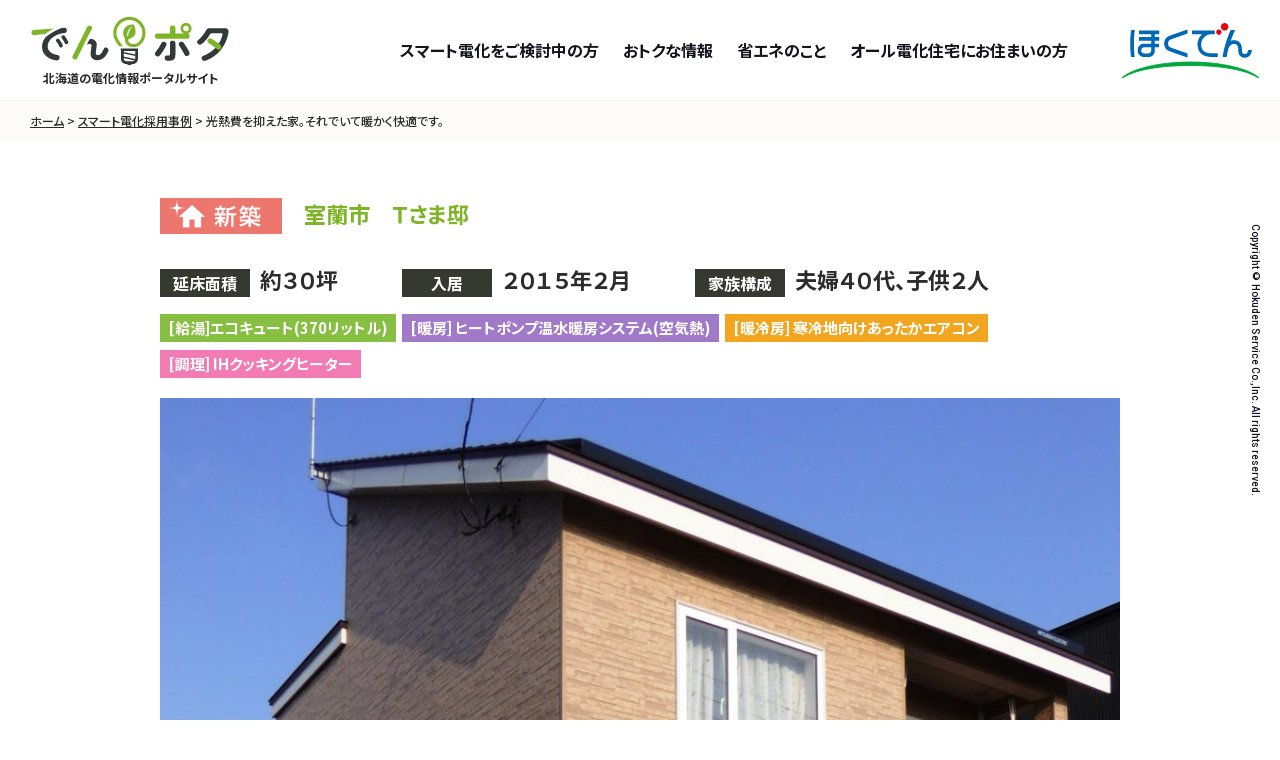

--- FILE ---
content_type: text/html; charset=UTF-8
request_url: https://www.denpota.jp/case/2798/
body_size: 5686
content:
<!DOCTYPE html>
<html lang="ja">

<head prefix="og: http://ogp.me/ns# fb: http://ogp.me/ns/fb# article: http://ogp.me/ns/article#">
	<meta charset="UTF-8">
	<title>光熱費を抑えた家。それでいて暖かく快適です。｜スマート電化採用事例｜でんポタ</title>
	<meta name="description" content="ほくでんグループ「ほくでんサービス株式会社」が運営する電化に関するおトクで便利な情報をご紹介するポータルサイトです。">
	<meta name="viewport" content="width=device-width,initial-scale=1.0">
	<script>
		var ua = navigator.userAgent.toLowerCase();
		if ((ua.indexOf('iphone') != -1) || ua.indexOf('ipod') != -1 || (ua.indexOf("android") != -1 && ua.indexOf("mobile") != -1) || (ua.indexOf("firefox") != -1 && ua.indexOf("mobile") != -1) || (ua.indexOf("windows") != -1 && ua.indexOf("phone") != -1)) {} else if (ua.indexOf('ipad') > -1 || (ua.indexOf('macintosh') > -1 && 'ontouchend' in document) || ua.indexOf('android') > -1) {
			document.write('<meta name="viewport" content="width=1240">');
		}
	</script>
		<meta name="format-detection" content="telephone=no">

	<!-- font -->
	<link rel="preconnect" href="https://fonts.googleapis.com">
	<link rel="preconnect" href="https://fonts.gstatic.com" crossorigin>
	<link href="https://fonts.googleapis.com/css2?family=Jost:wght@500;600&family=Noto+Sans+JP:wght@500;700&family=Roboto:wght@500&family=Zen+Kaku+Gothic+New:wght@700&family=Zen+Maru+Gothic:wght@700&display=swap" rel="stylesheet">
	<!-- /font -->

	<!-- css -->
				<link href="/common2023/css/template.css?1738907789" rel="stylesheet">
				<link href="/css/case_detail.css?1682655556" rel="stylesheet">
				<link href="/css/lightbox.css?1506063325" rel="stylesheet">
		<!-- / css -->

	<!-- script -->
	<script src="https://www.denpota.jp/common2023/js/jquery-3.6.3.min.js" defer></script>
				<script src="/common2023/js/site.js?1682655556" defer></script>
				<script src="/js/lightbox.js?1506063703" defer></script>
		<!-- / script -->

		<!-- ogp -->
	<meta property="og:title" content="光熱費を抑えた家。それでいて暖かく快適です。｜スマート電化採用事例｜でんポタ">
	<meta property="og:type" content="article">
	<meta property="og:url" content="">
			<meta property="og:image" content="https://www.denpota.jp/ogp.jpg">
		<meta property="og:image:width" content="1200">
		<meta property="og:image:height" content="630">
		<meta property="og:site_name" content="でんポタ">
	<meta property="og:description" content="ほくでんグループ「ほくでんサービス株式会社」が運営する電化に関するおトクで便利な情報をご紹介するポータルサイトです。">
	<meta name="twitter:card" content="summary_large_image">
	<!-- / ogp -->

			
	<link rel="icon" href="https://www.denpota.jp/common2023/images/parts/icon.png">

	<!-- Google tag (gtag.js) -->
<script async src="https://www.googletagmanager.com/gtag/js?id=G-J0NFJR4J93"></script>
<script>
  window.dataLayer = window.dataLayer || [];
  function gtag(){dataLayer.push(arguments);}
  gtag('js', new Date());

  gtag('config', 'G-J0NFJR4J93');
</script>	
</head>
<body>
<a id="top" tabindex="-1"></a>

<header id="header" class="mw">
	<h1 class="logo"><a href="https://www.denpota.jp/"><img src="https://www.denpota.jp/common2023/images/logo.svg" alt="でんポタ" width="200" height="50"><span>北海道の電化情報ポータルサイト</span></a></h1>

	<p class="nav_btn sp"><a href="#">メニュー</a></p>
	<nav>
		<ul class="gnav">
			<li class="sp"><a href="https://www.denpota.jp/" class="top">トップページ</a></li>
			<li><a href="https://www.denpota.jp/nav/smart/">スマート電化をご検討中の⽅</a>
				<div class="dd">
					<ul>
						<li><a href="https://www.denpota.jp/smart/">スマート電化ってなんだろう？</a></li>
						<li><a href="https://www.denpota.jp/simulation/">スマート電化電気料金シミュレーション</a></li>
						<li><a href="https://www.denpota.jp/energy-choice/choice/">なにが違う？オール電化とスマート電化</a></li>
						<li><a href="https://www.denpota.jp/case/">スマート電化採用事例</a></li>
						<li><a href="https://www.denpota.jp/introduction/">光熱費大公開</a></li>
						<li><a href="https://www.denpota.jp/showroom/">スマート電化ショールーム</a></li>
						<li><a href="https://www.denpota.jp/smart-showroom">スマート電化を見に行こう！</a></li>
						<li><a href="https://www.denpota.jp/learning-smartdenka/">動画で見るスマート電化</a></li>
						<li><a href="https://www.denpota.jp/energy-choice/">失敗しない家づくり</a></li>
						<li><a href="https://www.denpota.jp/pamphlet/">パンフレットダウンロード</a></li>
						<li><a href="https://www.denpota.jp/aircon-diagnosis/top.php">ぴったりエアコン診断</a></li>
					</ul>
				</div><!-- /.dd -->
			</li>
			<li><a href="https://www.denpota.jp/nav/otoku/">おトクな情報</a>
				<div class="dd">
					<ul>
						<li><a href="https://www.denpota.jp/event/">イベント情報</a></li>
						<li><a href="https://www.denpota.jp/enquete/">キャンペーン・アンケート</a></li>
						<li><a href="https://www.denpota.jp/mailmagazine/">おトク情報！メルマガ登録</a></li>
						<li><a href="https://www.enemall.hepco.co.jp" target="_blank">エネモール会員募集</a></li>
					</ul>
				</div><!-- /.dd -->
			</li>
			<li><a href="https://www.denpota.jp/nav/energy-saving/">省エネのこと</a>
				<div class="dd">
					<ul>
						<li><a href="https://www.denpota.jp/recipe/">IH省エネクッキング</a></li>
						<li><a href="http://www.hepco.co.jp/network/electric_life/power_saving/home/" target="_blank">ご家庭でのおススメ節電法</a></li>
					</ul>
				</div><!-- /.dd -->
			</li>
			<li><a href="https://www.denpota.jp/nav/all-electric/">オール電化住宅にお住まいの方</a>
				<div class="dd">
					<ul>
						<li><a href="https://www.denpota.jp/eco-change/">エコ替え、増えてます！</a></li>
						<li><a href="https://www.denpota.jp/eco-change/simulation/">エコ替え電気料金 Before・After</a></li>
						<li><a href="https://www.denpota.jp/guide/">操作・設定＆トラブル対処法</a></li>
						<li><a href="https://www.denpota.jp/consultation/">点検・修理／お近くの工事店</a></li>
						<li><a href="https://www.denpota.jp/gooduse/">電化機器と電気料金メニューを<br class="pc">正しくおトクに使うポイント</a></li>
					</ul>
				</div><!-- /.dd -->
			</li>
		</ul><!-- /.gnav -->
	</nav>

	<p class="head_group"><img src="https://www.denpota.jp//images/index/hokuden_logo_notext.svg" alt="ほくでん" width="140" height="56"></p>
</header><!-- /#header -->



<main id="container" class="mw">
<section id="case_contents">
		<div id="topicPath">
			<p><a href="https://www.denpota.jp/">ホーム</a> &gt; <a href="https://www.denpota.jp/case/?building_select=all&area_select=all&equipment_select=all">スマート電化採用事例</a> &gt; 光熱費を抑えた家。それでいて暖かく快適です。</p>
		<!-- /#topicPath --></div>

<section id="contents_main_area">
<div class="w">
<section class="case_main_area">
          <section class="case_info">
            <h2 class="case_title">
      
               <span class="category color_1"><span><img src="/images/case/detail/ico-category_1.png" alt="新築"></span></span>
             
      <span class="text">室蘭市　Ｔさま邸</span>      </h2>
                  <ul class="case_content">
                    <li><span>延床面積</span>約３０坪</li>
                      <li><span>入居</span>２０１５年２月</li>
                      <li><span>家族構成</span>夫婦４０代、子供２人</li>
                    </ul>
                  <p class="category">
                <span class="category_1">[給湯]エコキュート(370リットル)</span>
  <span class="category_3">[暖房] ヒートポンプ温水暖房システム(空気熱)</span>
    <span class="category_4">[暖冷房] 寒冷地向けあったかエアコン</span>
  <span class="category_5">[調理] IHクッキングヒーター</span>
            </p>
          </section>
          <div class="case_photo">
      <img src="https://www.denpota.jp/uploads/2018/01/muroran-T-photo1-1020x1024.jpg" width="960" alt="光熱費を抑えた家。それでいて暖かく快適です。">
<p class="title" style="color:white">光熱費を抑えた家。それでいて暖かく快適です。</p>
      </div>
          
           
        <section class="part_section">
                <h3 class="bdb_title">電化の安全性を信頼</h3>
                <div class="column_second clearfix">
        		<div class="column_text2"><p>　以前は電気温水器と蓄熱暖房器のオール電化マンションに住んでおり、「電気料金の値上げでオール電化は多少高いと思いましたが、安全性には信頼を置いていました」とＴさま。<br />
　新築にあたっては、光熱費を抑えることを考え、太陽光発電も取り入れた省エネルギー性の高い電化住宅を探されたとのこと。数多くのモデルハウスを見て回った結果、大鎮キムラ建設さんにたどり着き、「地元の建築会社であり建築数はトップクラス。希望していた太陽光発電やスマート電化の採用実績も多く、省エネルギー性が高いことから安心して決めました」。</p>
</div>
		            </div>
                </section>
           
        <section class="part_section">
                <h3 class="bdb_title">エアコンと床暖房で一年中快適</h3>
                <div class="column_second clearfix">
                      <div class="column_photo"><img src="https://www.denpota.jp/uploads/2018/01/muroran-T-photo2.jpg" width="670" alt="エアコンと床暖房で一年中快適"></div>
                       <div class="column_text"><p>　入居されて約３年。光熱費を抑えることを考えて建てた住宅は、予想以上に安く済んでいるそうです。<br />
　暖房は、念願だったあったかエアコンとヒートポンプ温水セントラルの床暖房を採用。「放熱パネルがなく部屋がスッキリ。真冬でも十分暖かく過ごせています。また、夏の蒸し暑い時期がとても快適になりました」と、一年中快適なことに大変満足されている様子でした。</p>
</div>
                    </div>
                </section>
           
        <section class="part_section">
                <div class="column_second clearfix">
        		<div class="column_text2"><p>　ＩＨクッキングヒーターについても、「天板がフラットなので、毎日のお手入れが簡単で気に入っています」。</p>
</div>
		            </div>
                </section>
                          <section class="part_section">
            <h3 class="bdb_title">取材協力</h3>
            <table class="company_info">
                    <tr>
                <th>会社名</th>
                <td>大鎮キムラ建設　株式会社</td>
              </tr>
                      <tr>
                <th>電話番号</th>
                <td>0120-971-873</td>
              </tr>
                      <tr>
                <th>住所</th>
                <td><p>■本社/苫小牧市日吉町１丁目４－６<br />
■室蘭営業所/室蘭市日の出町１丁目２０番１号<br />
■札幌店/札幌市東区東苗穂６条３丁目３番５<br />
■千歳店/千歳市北斗１丁目２番２－１号</p>
</td>
              </tr>
                      <tr>
                <th>コメント</th>
                <td><p>　Ｔさまは、暖かく快適で省エネルギー性が高く、かつ光熱費を抑えるため太陽光発電も取り入れた住宅をご検討されていました。そこで、高気密・高断熱の省エネ性能に加え、太陽光発電＋スマート電化でランニングコストを限りなく抑える住宅「エネーラ＋」をご提案し、採用いただきました。<br />
　お住まい後も非常に満足いただいており、Ｔさまのお役に立てたことを大変うれしく思います。</p>
</td>
              </tr>
                      <tr>
                <th>URL</th>
                <td><a href="http://daishinkimura.com/" target="_blank">http://daishinkimura.com/</a></td>
              </tr>
                     </table>
          </section>
                <section class="part_section">
            <h3 class="bdb_title">関連情報</h3>
            <ul class="link clearfix">
                    <li><a href="https://www.denpota.jp/item/" target="_blank"><p>スマート電化機器新商品情報</p>
</a></li>
                      <li><a href="https://www.denpota.jp/event/" target="_blank"><p>イベント情報</p>
</a></li>
                      <li><a href="https://www.denpota.jp/mailmagazine/" target="_blank"><p>メールマガジン</p>
</a></li>
                      <li><a href="https://www.denpota.jp/uploads/2017/10/saiyojirei_link_etime3plus.pdf" target="_blank"><p>電気料金ﾒﾆｭｰ［eﾀｲﾑ3ﾌﾟﾗｽ］（pdf)</p>
</a></li>
                    </ul>
          </section>
                      <div class="btn"><a href="/case/?building_select=all&area_select=all&equipment_select=all">一覧へ戻る</a></div>
        </section>

<!-- /.w --></div>
</section>
</section>

<!-- /#container --></main>


<footer id="footer" class="mw">
	<a href="#top" id="pagetop"><svg xmlns="http://www.w3.org/2000/svg" width="40" height="40" viewBox="0 0 40 40"><circle cx="20" cy="20" r="20" fill="#f2f2f2" class="arrow_base"/><path d="M30.293 18.939a1.003 1.003 0 010 1.414l-7.071 7.071a1.003 1.003 0 01-1.414 0 1.003 1.003 0 010-1.414l7.071-7.071a1.003 1.003 0 011.414 0z" fill="#7eb527" class="arrow_arrow"/><path d="M30.293 20.354a1.003 1.003 0 01-1.414 0l-7.071-7.071c-.389-.389-.389-1.025 0-1.414s1.025-.389 1.414 0l7.071 7.071a1.003 1.003 0 010 1.414zM20 18.646c.55 0 1 .45 1 1s-.45 1-1 1H10c-.55 0-1-.45-1-1s.45-1 1-1h10z" fill="#7eb527" class="arrow_arrow"/></svg></a>

	<dl class="tel">
		<dt class="ff_zenmaru">住宅の省エネ・電化機器に関するご相談は<br>ほくでんリビング相談センター</dt>
		<dd><a href="tel:0120-155-680" class="ff_jost">TEL.0120-155-680</a>
			営業時間: 月曜日～金曜日 9:00～17:00
			<span class="holiday">(休業日／土曜日・日曜日・祝日・12月29日～1月3日・5月1日)</span>
			<span class="notes">※毎年5月1日は特別休業日として休業とさせていただいています。</span>
		</dd>
	</dl>
	<p class="snav a_reverse"><a href="https://www.denpota.jp/privacy/">個人情報保護方針</a> | <a href="https://www.denpota.jp/use/">ご利用にあたって</a></p>
					<small class="ff_roboto">Copyright &copy; Hokuden Service Co.,Inc. <br class="sps">All rights reserved.</small>
		<!-- /#footer -->
</footer>




</body>
</html>

--- FILE ---
content_type: text/css
request_url: https://www.denpota.jp/common2023/css/template.css?1738907789
body_size: 8804
content:
@charset "utf-8";

/* ========================================================
	template.css => テンプレート用CSS
======================================================== */
body,
div,
dl,
dt,
dd,
ul,
ol,
li,
h1,
h2,
h3,
h4,
h5,
h6,
pre,
form,
fieldset,
p,
blockquote,
th,
td,
main,
figure {
	margin: 0;
	padding: 0
}

table {
	font-size: 100%;
	font-family: inherit
}

fieldset,
img {
	border: 0
}

img,
svg,
video {
	vertical-align: middle
}

address,
caption,
cite,
code,
dfn,
em,
th,
var {
	font-style: normal;
	font-weight: 400
}

ol,
ul {
	list-style: none
}

caption,
th {
	text-align: left
}

h1,
h2,
h3,
h4,
h5,
h6 {
	font-size: 100%
}

q:before,
q:after {
	content: ''
}

abbr,
acronym {
	border: 0
}

select,
input,
textarea {
	font-size: 100%
}

header,
footer,
nav,
main,
section,
article,
figure,
aside,
picture {
	display: block
}

.clearfix:after,
.row:after {
	content: "";
	display: table;
	clear: both
}

.fl {
	float: left
}

.fr {
	float: right
}

@media screen and (min-width: 768px),
print {
	.pc_fl {
		float: left
	}

	.pc_fr {
		float: right
	}
}

@media screen and (max-width: 767px) {
	.sp_fl {
		float: left
	}

	.sp_fr {
		float: right
	}
}

.tal {
	text-align: left !important
}

.tac {
	text-align: center !important
}

.tar {
	text-align: right !important
}

@media screen and (min-width: 768px),
print {
	.pc_tal {
		text-align: left !important
	}

	.pc_tac {
		text-align: center !important
	}

	.pc_tar {
		text-align: right !important
	}
}

@media screen and (max-width: 767px) {
	.sp_tal {
		text-align: left !important
	}

	.sp_tac {
		text-align: center !important
	}

	.sp_tar {
		text-align: right !important
	}
}

.m00 {
	margin: 0 !important
}

.mb00 {
	margin-bottom: 0 !important
}

.mb05 {
	margin-bottom: 5px !important
}

.mb08 {
	margin-bottom: 8px !important
}

.mb10 {
	margin-bottom: 10px !important
}

.mb15 {
	margin-bottom: 15px !important
}

.mb20 {
	margin-bottom: 20px !important
}

.mb25 {
	margin-bottom: 25px !important
}

.mb30 {
	margin-bottom: 30px !important
}

.mb35 {
	margin-bottom: 35px !important
}

.mb40 {
	margin-bottom: 40px !important
}

.mb45 {
	margin-bottom: 45px !important
}

.mb50 {
	margin-bottom: 50px !important
}

.mt00 {
	margin-top: 0 !important
}

.mt05 {
	margin-top: 5px !important
}

.mt08 {
	margin-top: 8px !important
}

.mt10 {
	margin-top: 10px !important
}

.mt15 {
	margin-top: 15px !important
}

.mt20 {
	margin-top: 20px !important
}

.mt25 {
	margin-top: 25px !important
}

.mt30 {
	margin-top: 30px !important
}

.mt35 {
	margin-top: 35px !important
}

.mt40 {
	margin-top: 40px !important
}

.mt45 {
	margin-top: 45px !important
}

.mt50 {
	margin-top: 50px !important
}

@media screen and (min-width: 768px),
print {
	.pc_m00 {
		margin: 0 !important
	}

	.pc_mb00 {
		margin-bottom: 0 !important
	}

	.pc_mb05 {
		margin-bottom: 5px !important
	}

	.pc_mb08 {
		margin-bottom: 8px !important
	}

	.pc_mb10 {
		margin-bottom: 10px !important
	}

	.pc_mb15 {
		margin-bottom: 15px !important
	}

	.pc_mb20 {
		margin-bottom: 20px !important
	}

	.pc_mb25 {
		margin-bottom: 25px !important
	}

	.pc_mb30 {
		margin-bottom: 30px !important
	}

	.pc_mb35 {
		margin-bottom: 35px !important
	}

	.pc_mb40 {
		margin-bottom: 40px !important
	}

	.pc_mb45 {
		margin-bottom: 45px !important
	}

	.pc_mb50 {
		margin-bottom: 50px !important
	}

	.pc_mt00 {
		margin-top: 0 !important
	}

	.pc_mt05 {
		margin-top: 5px !important
	}

	.pc_mt08 {
		margin-top: 8px !important
	}

	.pc_mt10 {
		margin-top: 10px !important
	}

	.pc_mt15 {
		margin-top: 15px !important
	}

	.pc_mt20 {
		margin-top: 20px !important
	}

	.pc_mt25 {
		margin-top: 25px !important
	}

	.pc_mt30 {
		margin-top: 30px !important
	}

	.pc_mt35 {
		margin-top: 35px !important
	}

	.pc_mt40 {
		margin-top: 40px !important
	}

	.pc_mt45 {
		margin-top: 45px !important
	}

	.pc_mt50 {
		margin-top: 50px !important
	}
}

@media screen and (max-width: 767px) {
	.sp_m00 {
		margin: 0 !important
	}

	.sp_mb00 {
		margin-bottom: 0 !important
	}

	.sp_mb05 {
		margin-bottom: 5px !important
	}

	.sp_mb08 {
		margin-bottom: 8px !important
	}

	.sp_mb10 {
		margin-bottom: 10px !important
	}

	.sp_mb15 {
		margin-bottom: 15px !important
	}

	.sp_mb20 {
		margin-bottom: 20px !important
	}

	.sp_mb25 {
		margin-bottom: 25px !important
	}

	.sp_mb30 {
		margin-bottom: 30px !important
	}

	.sp_mb35 {
		margin-bottom: 35px !important
	}

	.sp_mb40 {
		margin-bottom: 40px !important
	}

	.sp_mb45 {
		margin-bottom: 45px !important
	}

	.sp_mb50 {
		margin-bottom: 50px !important
	}

	.sp_mt00 {
		margin-top: 0 !important
	}

	.sp_mt05 {
		margin-top: 5px !important
	}

	.sp_mt08 {
		margin-top: 8px !important
	}

	.sp_mt10 {
		margin-top: 10px !important
	}

	.sp_mt15 {
		margin-top: 15px !important
	}

	.sp_mt20 {
		margin-top: 20px !important
	}

	.sp_mt25 {
		margin-top: 25px !important
	}

	.sp_mt30 {
		margin-top: 30px !important
	}

	.sp_mt35 {
		margin-top: 35px !important
	}

	.sp_mt40 {
		margin-top: 40px !important
	}

	.sp_mt45 {
		margin-top: 45px !important
	}

	.sp_mt50 {
		margin-top: 50px !important
	}
}

.p00 {
	padding: 0 !important
}

.pb00 {
	padding-bottom: 0 !important
}

.pb05 {
	padding-bottom: 5px !important
}

.pb08 {
	padding-bottom: 8px !important
}

.pb10 {
	padding-bottom: 10px !important
}

.pb15 {
	padding-bottom: 15px !important
}

.pb20 {
	padding-bottom: 20px !important
}

.pb25 {
	padding-bottom: 25px !important
}

.pb30 {
	padding-bottom: 30px !important
}

.pb35 {
	padding-bottom: 35px !important
}

.pb40 {
	padding-bottom: 40px !important
}

.pb45 {
	padding-bottom: 45px !important
}

.pb50 {
	padding-bottom: 50px !important
}

.pt00 {
	padding-top: 0 !important
}

.pt05 {
	padding-top: 5px !important
}

.pt08 {
	padding-top: 8px !important
}

.pt10 {
	padding-top: 10px !important
}

.pt15 {
	padding-top: 15px !important
}

.pt20 {
	padding-top: 20px !important
}

.pt25 {
	padding-top: 25px !important
}

.pt30 {
	padding-top: 30px !important
}

.pt35 {
	padding-top: 35px !important
}

.pt40 {
	padding-top: 40px !important
}

.pt45 {
	padding-top: 45px !important
}

.pt50 {
	padding-top: 50px !important
}

@media screen and (min-width: 768px),
print {
	.pc_p00 {
		padding: 0 !important
	}

	.pc_pb00 {
		padding-bottom: 0 !important
	}

	.pc_pb05 {
		padding-bottom: 5px !important
	}

	.pc_pb08 {
		padding-bottom: 8px !important
	}

	.pc_pb10 {
		padding-bottom: 10px !important
	}

	.pc_pb15 {
		padding-bottom: 15px !important
	}

	.pc_pb20 {
		padding-bottom: 20px !important
	}

	.pc_pb25 {
		padding-bottom: 25px !important
	}

	.pc_pb30 {
		padding-bottom: 30px !important
	}

	.pc_pb35 {
		padding-bottom: 35px !important
	}

	.pc_pb40 {
		padding-bottom: 40px !important
	}

	.pc_pb45 {
		padding-bottom: 45px !important
	}

	.pc_pb50 {
		padding-bottom: 50px !important
	}

	.pc_pt00 {
		padding-top: 0 !important
	}

	.pc_pt05 {
		padding-top: 5px !important
	}

	.pc_pt08 {
		padding-top: 8px !important
	}

	.pc_pt10 {
		padding-top: 10px !important
	}

	.pc_pt15 {
		padding-top: 15px !important
	}

	.pc_pt20 {
		padding-top: 20px !important
	}

	.pc_pt25 {
		padding-top: 25px !important
	}

	.pc_pt30 {
		padding-top: 30px !important
	}

	.pc_pt35 {
		padding-top: 35px !important
	}

	.pc_pt40 {
		padding-top: 40px !important
	}

	.pc_pt45 {
		padding-top: 45px !important
	}

	.pc_pt50 {
		padding-top: 50px !important
	}
}

@media screen and (max-width: 767px) {
	.sp_p00 {
		padding: 0 !important
	}

	.sp_pb00 {
		padding-bottom: 0 !important
	}

	.sp_pb05 {
		padding-bottom: 5px !important
	}

	.sp_pb08 {
		padding-bottom: 8px !important
	}

	.sp_pb10 {
		padding-bottom: 10px !important
	}

	.sp_pb15 {
		padding-bottom: 15px !important
	}

	.sp_pb20 {
		padding-bottom: 20px !important
	}

	.sp_pb25 {
		padding-bottom: 25px !important
	}

	.sp_pb30 {
		padding-bottom: 30px !important
	}

	.sp_pb35 {
		padding-bottom: 35px !important
	}

	.sp_pb40 {
		padding-bottom: 40px !important
	}

	.sp_pb45 {
		padding-bottom: 45px !important
	}

	.sp_pb50 {
		padding-bottom: 50px !important
	}

	.sp_pt00 {
		padding-top: 0 !important
	}

	.sp_pt05 {
		padding-top: 5px !important
	}

	.sp_pt08 {
		padding-top: 8px !important
	}

	.sp_pt10 {
		padding-top: 10px !important
	}

	.sp_pt15 {
		padding-top: 15px !important
	}

	.sp_pt20 {
		padding-top: 20px !important
	}

	.sp_pt25 {
		padding-top: 25px !important
	}

	.sp_pt30 {
		padding-top: 30px !important
	}

	.sp_pt35 {
		padding-top: 35px !important
	}

	.sp_pt40 {
		padding-top: 40px !important
	}

	.sp_pt45 {
		padding-top: 45px !important
	}

	.sp_pt50 {
		padding-top: 50px !important
	}
}


/* 変数
============================================================================================================ */
:root {
	--color-base: #2c2c2c;
	--color-theme: #7eb527;
	--color-orange: #f0b428;
	--bg-color-gray: #f7f7f7;
	--base-width: 1200px;
	--base-min-width: 1200px;
	--sp-base-padding: 8vw;
	--pc-base-padding: 30px;
	--pc-fullsize-padding: clamp(var(--pc-base-padding), calc((100vw - 1220px) * .15 + var(--pc-base-padding)), 100px);
	--font-family-jp: 'Noto Sans JP', sans-serif;
	--font-family-jost: 'Jost', var(--font-family-jp);
	--font-family-roboto: 'Roboto', var(--font-family-jp);
	--font-family-zenkaku: 'Zen Kaku Gothic New', var(--font-family-jp);
	--font-family-zenmaru: 'Zen Maru Gothic', var(--font-family-jp);
	--transition-duration: .3s;
	--transition: var(--transition-duration) ease-in-out;
}

/*
============================================================================================================ */
html {
	font-size: 62.5%;
	scroll-behavior: smooth;
}

html.no-scroll-behavior {
	scroll-behavior: auto;
}

body {
	background-color: #fff;
	font-size: 1.6rem;
	line-height: 2;
	color: var(--color-base);
	word-wrap: break-word;
	overflow-wrap: break-word;

	font-family: var(--font-family-jp);
	font-weight: 500;
	font-feature-settings: "palt";
	font-style: normal;
	-webkit-text-size-adjust: none;
	text-size-adjust: none;
}

@media screen and (max-width: 767px) {
	body {
		font-size: 1.4rem;
		line-height: 1.8;
	}
}

*,
*::before,
*::after {
	box-sizing: border-box;
}

table {
	border-collapse: collapse;
	border-spacing: 0;
	line-height: 1.8;
}

a[href] {
	color: var(--color-green);
	text-decoration: underline;
	outline: none;
}

a[href]:hover {
	text-decoration: none;
}

a[href].a_reverse,
.a_reverse a[href] {
	text-decoration: none;
}

@media screen and (min-width: 768px) {

	a[href].a_reverse:hover,
	.a_reverse a[href]:hover {
		text-decoration: underline;
	}
}

label {
	cursor: pointer;
}

input,
select,
textarea,
button {
	-webkit-appearance: none;
	-moz-appearance: none;
	appearance: none;
	max-width: 100%;
	margin: 0;
	border-radius: 0;
	vertical-align: middle;
	font-family: inherit;
	outline: none;
	font-size: 100%;
}

::-webkit-input-placeholder {
	color: #ccc;
}

:-ms-input-placeholder {
	color: #ccc;
}

::-moz-placeholder {
	color: #ccc;
}

select::-ms-expand {
	display: none;
}

@media screen and (max-width: 767px) {
	img {
		max-width: 100%;
		height: auto;
	}
}

button {
	cursor: pointer;
}

iframe {
	max-width: 100%;
	vertical-align: middle;
}

.hidden {
	display: none;
}

.slick-slider * {
	outline: none;
}

#top {
	display: block;
}

/* slick
============================================================================================================ */
.slick-list,
.slick-slider,
.slick-track {
	position: relative;
	display: block
}

.slick-slider {
	box-sizing: border-box;
	-webkit-user-select: none;
	-moz-user-select: none;
	-ms-user-select: none;
	user-select: none;
	-webkit-touch-callout: none;
	-khtml-user-select: none;
	-ms-touch-action: pan-y;
	touch-action: pan-y;
	-webkit-tap-highlight-color: transparent
}

.slick-list {
	overflow: hidden;
	margin: 0;
	padding: 0
}

.slick-list:focus {
	outline: 0
}

.slick-list.dragging {
	cursor: pointer;
	cursor: hand
}

.slick-slider .slick-list,
.slick-slider .slick-track {
	-webkit-transform: translate3d(0, 0, 0);
	-moz-transform: translate3d(0, 0, 0);
	-ms-transform: translate3d(0, 0, 0);
	-o-transform: translate3d(0, 0, 0);
	transform: translate3d(0, 0, 0)
}

.slick-track {
	top: 0;
	left: 0;
	margin-left: auto;
	margin-right: auto
}

.slick-track:after,
.slick-track:before {
	display: table;
	content: ''
}

.slick-track:after {
	clear: both
}

.slick-loading .slick-slide,
.slick-loading .slick-track {
	visibility: hidden
}

.slick-slide {
	display: none;
	float: left;
	height: 100%;
	min-height: 1px
}

[dir=rtl] .slick-slide {
	float: right
}

.slick-initialized .slick-slide,
.slick-slide img {
	display: block
}

.slick-arrow.slick-hidden,
.slick-slide.slick-loading img {
	display: none
}

.slick-slide.dragging img {
	pointer-events: none
}

.slick-vertical .slick-slide {
	display: block;
	height: auto;
	border: 1px solid transparent
}

/* pc / sp
============================================================================================================ */
@media screen and (min-width: 768px),
print {
	.sp {
		display: none !important;
	}

	.pc_break {
		position: relative;
		display: block;
		height: 0;
		overflow: hidden;
	}

	.pc_hidden {
		position: relative;
		overflow: hidden;
		display: block;
		height: 0;
	}
}

@media screen and (max-width: 767px) {
	.pc {
		display: none !important;
	}

	.sp_break {
		position: relative;
		display: block;
		height: 0;
		overflow: hidden;
	}
}

@media screen and (min-width: 371px) {
	.sps {
		display: none !important;
	}
}

@media screen and (max-width: 370px) {
	.sps_non {
		display: none !important;
	}
}


/* sp
============================================================================================================ */
@media screen and (max-width: 767px) {
	*[data-label] img {
		display: none !important;
	}

	*[data-label]:before {
		content: attr(data-label);
	}

	*[data-label-r]:after {
		display: block;
		content: attr(data-label-r);
	}
}

@media screen and (min-width: 371px) {
	*[data-label-r].spl_r_inline:after {
		display: inline;
	}
}

/* pc_hidden
============================================================================================================ */
@media screen and (min-width: 768px),
print {
	.pc_hidden {
		position: relative;
		overflow: hidden;
		display: block;
		height: 0;
	}
}


/* transition
============================================================================================================ */
@media screen and (min-width: 768px) {

	body.init a[href],
	body.init a[href]::before,
	body.init a[href]::after,
	body.init button,
	body.init button::before,
	body.init button::after,
	body.init .basic_trs,
	body.init .basic_trs::before,
	body.init .basic_trs::after,
	body.init .basic_trs *,
	body.init .basic_trs *::before,
	body.init .basic_trs *::after {
		transition: color var(--transition), background var(--transition), border var(--transition), opacity var(--transition);
	}

	body.init a svg {
		transition: fill var(--transition);
	}
}


/* font family
============================================================================================================ */
.ff_jost {
	font-family: var(--font-family-jost);
	font-weight: 600;
	font-style: normal;
}

.ff_roboto {
	font-family: var(--font-family-roboto);
	font-weight: 500;
	font-style: normal;
}

.ff_zenkaku {
	font-family: var(--font-family-zenkaku);
	font-weight: 700;
	font-style: normal;
}

.ff_zenmaru {
	font-family: var(--font-family-zenmaru);
	font-weight: 700;
	font-style: normal;
}

/* color
============================================================================================================ */
.c_black,
a.c_black {
	color: #000;
}

.c_base,
a.c_base {
	color: var(--color-base);
}

.c_theme,
a.c_theme {
	color: var(--color-theme);
}

/* font
============================================================================================================ */
.fwb {
	font-weight: 700;
}

.fwn {
	font-weight: 500;
}

.ls1em {
	letter-spacing: 1em;
	margin-right: -1em;
}

@media screen and (max-width: 767px) {}

/* display
============================================================================================================ */
.db {
	display: block;
}

.dib {
	display: inline-block;
}

/* position
============================================================================================================ */
.pos-r {
	position: relative;
}

/* object-fit
============================================================================================================ */
img.of {
	position: absolute;
	top: 0;
	left: 0;
	width: 100%;
	height: 100%;
	object-fit: cover;
}

img.of.bg {
	pointer-events: none;
	user-select: none;
	z-index: -1;
}

img.of.top {
	object-position: 50% 0;
}

/* hover
============================================================================================================ */
@media screen and (min-width: 768px),
print {

	a.hv_wh,
	button.hv_wh,
	a .hv_wh,
	.hv_wh a {
		position: relative;
		display: inline-block;
		vertical-align: middle;
		overflow: hidden;
	}

	a.hv_wh::after,
	button.hv_wh::after,
	a .hv_wh::after,
	.hv_wh a::after {
		content: "";
		position: absolute;
		left: 0;
		right: 0;
		top: 0;
		bottom: 0;
		background-color: rgba(255, 255, 255, 0);
		z-index: 3;
	}

	body.init a.hv_wh::after,
	body.init button.hv_wh::after,
	body.init a .hv_wh::after,
	body.init .hv_wh a::after {
		transition: background 0.2s;
	}

	a[href].hv_wh:hover::after,
	button.hv_wh:hover::after,
	a[href]:hover .hv_wh::after,
	.hv_wh a[href]:hover::after {
		background-color: rgba(255, 255, 255, 0.3);
	}

	a[href].hv_wh.a20:hover::after,
	button.hv_wh.a20:hover::after,
	a[href]:hover .hv_wh.a20::after,
	.hv_wh.a20 a[href]:hover::after {
		background-color: rgba(255, 255, 255, 0.2);
	}

	a[href].hv_wh.a10:hover::after,
	button.hv_wh.a10:hover::after,
	a[href]:hover .hv_wh.a10::after,
	.hv_wh.a10 a[href]:hover::after {
		background-color: rgba(255, 255, 255, 0.1);
	}

	body.init a[href] .hv_op {
		transition: opacity 0.2s;
	}

	a[href].hv_op:hover,
	a[href]:hover .hv_op,
	button.hv_op:hover,
	.hv_op a[href]:hover {
		opacity: 0.7;
	}

	a[href].hv_op.a20:hover,
	a[href]:hover .hv_op.a20,
	.hv_op.a20 a[href]:hover {
		opacity: 0.8;
	}

	a[href].hv_op.a10:hover,
	a[href]:hover .hv_op.a10,
	.hv_op.a10 a[href]:hover {
		opacity: 0.9;
	}

	a[href].hv_op.a50:hover,
	a[href]:hover .hv_op.a50,
	.hv_op.a50 a[href]:hover {
		opacity: 0.5;
	}
}

.hv_zoom {
	position: relative;
	display: block;
	overflow: hidden;
}

.hv_zoom>* {
	position: absolute;
	top: 0;
	right: 0;
	left: 0;
	bottom: 0;
	background-repeat: no-repeat;
	background-position: 50%;
	background-size: cover;
}

.hv_zoom.static>* {
	position: relative;
}

@media screen and (min-width: 768px),
print {

	body.init a[href].hv_zoom>*,
	body.init a[href] .hv_zoom>* {
		transition: transform 0.5s, opacity .3s;
	}

	a[href]:hover .hv_zoom.s>* {
		transform: scale(1.03);
	}

	a[href]:hover .hv_zoom.l>* {
		transform: scale(1.1);
	}

	a[href]:hover.hv_zoom>*,
	a[href]:hover .hv_zoom>* {
		transform: scale(1.05);
	}
}


/* target
============================================================================================================ */
a.target {
	display: block;
	position: relative;
	width: 1px;
	top: -100px;
}

a.target.pt {
	top: -140px;
}

a.target.abs {
	position: absolute;
}

@media screen and (max-width: 767px) {
	a.target {
		top: -60px;
	}

	a.target.pt {
		top: -80px;
	}
}


/* w
============================================================================================================ */
.w {
	position: relative;
}

.wt {
	display: table;
}

.wt>* {
	display: table-cell;
	vertical-align: middle;
}

.wt:after {
	content: none;
}

@media screen and (min-width: 768px),
print {
	.w {
		width: 960px;
		margin: 0 auto;
	}

	.nw {
		width: var(--base-width);
		max-width: calc(100% - var(--pc-base-padding) * 2);
		margin: 0 auto;
	}

	.nw.m {
		width: 1100px;
	}

	.mw {
		min-width: var(--base-min-width);
	}
}

@media screen and (max-width: 767px) {}


/* spパディング
============================================================================================================ */
@media screen and (max-width: 767px) {
	.sp_npd {
		padding-left: var(--sp-base-padding) !important;
		padding-right: var(--sp-base-padding) !important;
	}

	.sp_nmg {
		margin-left: var(--sp-base-padding) !important;
		margin-right: var(--sp-base-padding) !important;
	}

	.sp_nfull {
		margin-left: calc(var(--sp-base-padding) * -1) !important;
		margin-right: calc(var(--sp-base-padding) * -1) !important;
	}

	.sp_nfull_l {
		margin-left: calc(var(--sp-base-padding) * -1) !important;
	}

	.sp_nfull_r {
		margin-right: calc(var(--sp-base-padding) * -1) !important;
	}

	.sp_pd {
		padding-left: 20px !important;
		padding-right: 20px !important;
	}

	.sp_pd .sp_full {
		margin-left: -20px;
		margin-right: -20px;
	}
}

/* header
============================================================================================================ */
#header {
	position: fixed;
	top: 0;
	left: 0;
	width: 100%;
	background-color: #fff;
	z-index: 1000;
}

@media print {
	#header {
		position: absolute;
	}
}

@media screen and (min-width: 768px),
print {
	#header {
		display: flex;
		align-items: center;
		height: 100px;
		padding: 0 20px 0 30px;
	}

	#header .logo a {
		display: flex;
		justify-content: center;
		align-items: center;
		flex-direction: column;
		text-decoration: none;
		font-size: 1.2rem;
		line-height: 1.2;
		z-index: 3;
	}

	#header .logo a span {
		margin-top: 5px;
	}

	#header nav {
		margin-left: auto;
	}

	#header .gnav {
		display: flex;
		align-items: center;
	}

	#header .gnav>li {
		position: relative;
	}

	#header .gnav>li>a {
		position: relative;
		display: flex;
		align-items: center;
		justify-content: center;
		height: 100px;
		padding: 0 12px;
		text-decoration: none;
		font-size: 1.6rem;
		font-weight: 700;
		color: #14141e;
	}

	#header .gnav>li>a::after {
		content: "";
		position: absolute;
		right: 12px;
		left: 12px;
		top: 50%;
		margin-top: 1.3em;
		border-top: 2px solid var(--color-theme);
		transform: translateY(3px);
		opacity: 0;
	}

	#header .gnav>li>a::before {
		content: "";
		position: absolute;
		left: 50%;
		bottom: 15px;
		border-style: solid;
		border-width: 7px 6px 0 6px;
		border-color: var(--color-theme) transparent transparent transparent;
		transform: translateY(3px);
		opacity: 0;
	}

	body.init #header .gnav>li>a::before,
	body.init #header .gnav>li>a::after {
		transition: transform .2s ease-in-out, opacity .2s ease-in-out;
	}

	#header .gnav>li.hover>a,
	#header .gnav>li>a:hover,
	#header .gnav>li>a.current {
		color: var(--color-theme);
		;
	}

	#header .gnav>li.hover>a::after,
	#header .gnav>li>a:hover::after,
	#header .gnav>li>a.current::after,
	#header .gnav>li.hover>a::before,
	#header .gnav>li>a:hover::before {
		transform: translateY(0);
		opacity: 1;
	}

	#header .head_group {
		margin-left: 40px;
	}

	@media screen and (min-width: 1300px) {
		#header {
			padding-left: 20px;
			padding-left: clamp(20px, calc((100vw - 1300px) * .25 + 20px), 30px);
		}

		#header .logo a {
			flex-direction: row;
		}

		#header .logo a span {
			margin-left: 20px;
			margin-left: clamp(20px, calc((100vw - 1300px) * .25 + 20px), 40px);
			margin-top: 0;
		}

		#header .head_group {
			margin-left: 20px;
			margin-left: clamp(20px, calc((100vw - 1300px) * .25 + 20px), 40px);
		}
	}

	#header .gnav .dd {
		position: absolute;
		top: 90px;
		left: -10px;
		background-color: var(--color-theme);
		border-radius: 30px;
		box-shadow: 5px 5px 10px rgba(0, 0, 0, 0.25);
		white-space: nowrap;
	}

	#header .gnav .dd ul {
		padding: 10px 20px;
	}

	#header .gnav .dd li+li {
		border-top: 1px solid #fff;
	}

	#header .gnav .dd a {
		display: block;
		padding: 10px 5px;
		font-size: 1.6rem;
		line-height: 1.5;
		font-weight: 700;
		text-decoration: none;
		color: #fff;
	}

	#header .gnav .dd a:hover {
		color: #ffff19;
	}

	body.init #header .gnav .dd {
		transition: height 0.3s ease-in-out;
	}

	body.init #header .gnav .dd>* {
		transition: opacity 0.3s ease-in-out, transform 0.3s;
	}

	#header .gnav .dd {
		overflow: hidden;
		height: 0;
		pointer-events: none;
	}

	#header .gnav .dd>* {
		opacity: 0;
		transform: translateY(15px);
	}

	#header .gnav .hover .dd {
		pointer-events: auto;
	}

	#header .gnav .hover .dd>* {
		opacity: 1;
		transition-delay: .1s;
		transform: translateY(0);
	}
}

@media screen and (max-width: 767px) {
	#header {
		height: 60px;
	}

	#header .logo {
		display: flex;
	}

	#header .logo a {
		display: block;
		height: 60px;
		padding-top: 6px;
		text-decoration: none;
		text-align: center;
		font-size: 1rem;
		line-height: 1.2;
	}

	#header .logo a img {
		width: 125px;
		margin: 0 4vw;
	}

	#header .logo a span {
		display: block;
		margin-top: 5px;
		transform: scale(.86);
	}

	/* nav_btn */
	#header .nav_btn {
		position: absolute;
		right: 0;
		top: 0;
		width: 60px;
		background-color: var(--color-theme);
		z-index: 15;
	}

	#header .nav_btn a {
		overflow: hidden;
		position: relative;
		display: block;
		height: 0;
		padding-top: 60px;
	}

	#header .nav_btn::before,
	#header .nav_btn a::before,
	#header .nav_btn a::after {
		content: "";
		position: absolute;
		left: 50%;
		top: 50%;
		width: 22px;
		margin-top: -1px;
		margin-left: -11px;
		border-top: 2px solid #fff;
		pointer-events: none;
	}

	body.init #header .nav_btn::before,
	body.init #header .nav_btn a::before,
	body.init #header .nav_btn a::after {
		transition: all var(--transition);
	}

	#header .nav_btn a::before {
		transform: translateY(-9px);
	}

	#header .nav_btn a::after {
		transform: translateY(9px);
	}

	/* nav_btn open */
	#header.open .nav_btn::before {
		opacity: 0;
	}

	#header.open .nav_btn a::before {
		transform: translate(0) rotate(45deg);
	}

	#header.open .nav_btn a::after {
		transform: translate(0) rotate(-45deg);
	}

	/* nav */
	#header .gnav {
		position: fixed;
		top: 60px;
		left: 0;
		right: 0;
		bottom: 0;
		padding-bottom: 20px;
		background-color: rgba(255, 255, 255, 1);
		pointer-events: none;
		overflow-y: scroll;
		overscroll-behavior-y: contain;
		transform: translateX(110%);
	}

	body.init #header .gnav {
		transition: transform var(--transition);
	}

	/* open */
	#header.open .gnav {
		transform: translateX(0);
		pointer-events: auto;
	}

	#header .gnav a {
		position: relative;
		display: block;
		padding: 12px 20px;
		font-size: 1.4rem;
		line-height: 1.5;
		color: var(--color-base);
		text-decoration: none;
	}

	#header .gnav>li>a {
		background-color: #eef5e2;
		color: var(--color-theme);
		font-weight: 700;
	}

	#header .gnav>li>a.top {
		background-color: var(--color-theme);
		color: #fff;
	}

	#header .gnav>li>a[href]::after {
		content: "";
		position: absolute;
		top: 50%;
		right: 15px;
		width: 10px;
		height: 10px;
		transform-origin: 100% 0;
		border-top: 2px solid;
		border-right: 2px solid;
		transform: rotate(45deg);
	}

	#header .gnav>li li+li {
		border-top: 1px solid #f2f2f2;
	}

	#header .gnav>li li a {
		padding-right: 30px;
	}

	#header .gnav>li li a::after {
		content: "";
		position: absolute;
		top: 50%;
		right: 15px;
		width: 10px;
		height: 10px;
		transform-origin: 100% 0;
		border-top: 2px solid var(--color-theme);
		border-right: 2px solid var(--color-theme);
		transform: rotate(45deg);
	}


	#header .head_group {
		position: absolute;
		top: 30px;
		right: 70px;
		width: 83px;
		transform: translateY(-50%);
	}
}


/* footer
============================================================================================================ */
#footer {
	padding: 90px 0 30px;
	background-color: #3c3c43;
	color: #fff;
	text-align: center;
	font-size: 1.6rem;
}

#footer a {
	color: #fff;
}

@media screen and (min-width: 768px),
print {}

@media screen and (max-width: 767px) {
	#footer {
		padding: 45px 0 15px;
		font-size: 1.2rem;
	}
}

#footer .tel {
	position: relative;
	line-height: 2.5rem;
}

#footer .tel dt {
	font-size: 2rem;
	line-height: 1.9;
}

#footer .tel dd a {
	display: block;
	margin: 20px 0 25px;
	color: var(--color-theme);
	font-size: 4.4rem;
	letter-spacing: 0.1em;
	line-height: 1;
}

#footer .tel dd span {
	display: block;
}

#footer .tel dd .holiday {
	font-size: 1.4rem;
}

#footer .tel dd .notes {
	font-size: 1.2rem;
}

#footer .snav {
	margin-top: 60px;
}

#footer .snav a {
	margin: 0 .3em;
}

@media screen and (min-width: 768px),
print {}

@media screen and (max-width: 767px) {
	#footer .tel dt {
		font-size: 1.5rem;
	}

	#footer .tel dd {
		font-size: 1.4rem;
	}

	#footer .tel dd a {
		font-size: 3rem;
	}

	#footer .tel dd .holiday {
		font-size: 1.2rem;
	}

	#footer .tel dd .notes {
		font-size: 1.1rem;
	}

	#footer .snav {
		margin-top: 20px;
	}
}

/* small
------------------------------------------------------------- */
/*TOP以外*/
@media screen and (min-width: 768px),
print {
	#footer small {
		position: absolute;
		right: 20px;
		top: 50%;
		color: #14141e;
		font-size: 1rem;
		line-height: 1;
		writing-mode: vertical-rl;
		transform: translateY(-50%);
		z-index: 100;
	}
}

@media screen and (max-width: 767px) {
	#footer small {
		display: block;
		text-align: left;
		font-size: 1rem;
		margin: 40px 20px 0;
	}
}

/*TOP*/
@media screen and (min-width: 768px),
print {
	#footer small.top_copyright {
		position: absolute;
		left: 20px;
		right: auto;
		top: 50%;
		color: #DBDBDB;
		font-size: 14px;
		line-height: 2.2;
		letter-spacing: 0.05em;
		writing-mode: vertical-rl;
		transform: translateY(-50%);
		z-index: 100;
		white-space: nowrap;
	}
}

@media screen and (max-width: 767px) {
	#footer small.top_copyright {
		display: block;
		text-align: left;
		font-size: 1rem;
		margin: 40px 20px 0;
		color: #14141e;
	}
}

/* pagetop
------------------------------------------------------------- */
#pagetop {
	position: fixed;
	right: 20px;
	bottom: 20px;
	display: flex;
	justify-content: center;
	align-items: center;
	width: 80px;
	height: 80px;
	background-color: var(--color-theme);
	border: 2px solid var(--color-theme);
	border-radius: 100%;
	pointer-events: auto;
	opacity: 0;
	z-index: 98;
}

#pagetop svg {
	transform: rotate(-90deg);
	width: 50px;
	height: 50px;
}

#pagetop svg .arrow_base {
	fill: none;
}

#pagetop svg .arrow_arrow {
	fill: #fff;
}

.init #pagetop {}

#pagetop.show {
	opacity: 1;
	pointer-events: auto;
}

@media print {
	#pagetop {
		display: none;
	}
}

@media screen and (min-width: 768px) {
	#pagetop:hover {
		background-color: #fff;
	}

	#pagetop:hover svg .arrow_arrow {
		fill: var(--color-theme);
	}
}

@media screen and (max-width: 767px) {
	#pagetop {
		right: 10px;
		bottom: 10px;
		transform-origin: 100% 100%;
		transform: scale(.5);
	}
}


/* container
============================================================================================================ */
#container {
	position: relative;
	padding-top: 100px;
}

@media screen and (max-width: 767px) {
	#container {
		padding-top: 60px;
	}
}

/* ===================================================================================================================

	パーツ

=================================================================================================================== */

/* topicPath
============================================================================================================ */
#topicPath {
	margin-bottom: 50px;
	padding: 8px 0;
	font-size: 1.2rem;
	background-color: #fcfbf9;
	border-top: 1px solid #f7f5f0;
}

@media screen and (min-width: 768px),
print {
	#topicPath {
		padding-left: 30px;
	}
}

@media screen and (max-width: 767px) {
	#topicPath {
		margin-bottom: 25px;
		padding: 5px 4vw;
		font-size: 1rem;
	}
}

/* title
============================================================================================================ */
.page_title {
	height: 240px;
	padding-top: 36px;
	background: url(../images/parts/page_title_bg.png) 50%;
	text-align: center;
}

.page_title>span {
	display: block;
	padding-top: 100px;
	background-repeat: no-repeat;
	background-position: 50% 0;
}

.page_title.item>span {
	background-image: url(../../images/item/page_title_ico.png);
}

.page_title.event>span {
	background-image: url(../../images/event/page_title_ico.png);
}

.page_title.consultation>span {
	background-image: url(../../images/consultation/page_title_ico.png);
}

.page_title.enquete>span {
	background-image: url(../../images/enquete/page_title_ico.png);
}

@media screen and (max-width: 767px) {
	.page_title {
		height: 120px;
		padding-top: 15px;
		-webkit-background-size: auto 100%;
		background-size: auto 100%;
	}

	.page_title>span {
		padding-top: 50px;
		-webkit-background-size: 45px;
		background-size: 45px;
		line-height: 1.3;
	}

	.page_title>span:before {
		font-size: 1.7rem;
	}

	.page_title>span:after {
		margin-top: 3px;
		font-size: 1rem;
		color: #9f917b;
	}
}

.bdb_title {
	position: relative;
	margin-bottom: 45px;
	padding-bottom: 8px;
	border-bottom: 2px solid #f7f5f0;
	font-size: 3rem;
	line-height: 1.3;
}

.bdb_title:after {
	content: "";
	position: absolute;
	left: 0;
	bottom: -2px;
	width: 30px;
	border-top: 2px solid #6eb232;
}

@media screen and (max-width: 767px) {
	.bdb_title {
		margin-bottom: 25px;
		padding-bottom: 5px;
		font-size: 1.8rem;
	}
}

.page_ico_title {
	padding: 50px 0 80px;
	text-align: center;
	font-size: 5.4rem;
	line-height: 1.2;
}

.page_ico_title .color {
	color: #7eb227;
}

.page_ico_title .ico {
	margin-bottom: 20px;
}

@media screen and (max-width: 767px) {
	.page_ico_title {
		padding: 28px 0 40px;
		font-size: 3.2rem;
		line-height: 1.35;
	}

	.page_ico_title .ico {
		width: 24px;
		margin: 0 auto 12px;
	}
}


/* base_mb
============================================================================================================ */
.base_mb {
	margin-bottom: 100px;
}

@media screen and (max-width: 767px) {
	.base_mb {
		margin-bottom: 60px;
	}
}


/* link_arrow
============================================================================================================ */
@media screen and (min-width: 768px),
print {
	.init a[href] .link_arrow svg>* {
		transition: fill var(--transition);
	}

	a[href]:hover .link_arrow .arrow_base {
		fill: var(--color-theme);
	}

	a[href]:hover .link_arrow .arrow_arrow {
		fill: #fff;
	}
}

@media screen and (max-width: 767px) {
	.link_arrow svg {
		width: 20px;
		height: 20px;
	}
}


/* large_contents_bnr
============================================================================================================ */
.large_contents_bnr a {
	position: relative;
	overflow: hidden;
	display: block;
	height: 100%;
	padding-bottom: 40px;
	background-color: #fff;
	border-radius: 30px;
	text-decoration: none;
	color: var(--color-base);
	box-shadow: 0 0 10px rgba(0, 0, 0, .1);
}

.large_contents_bnr a>* {
	display: block;
}

.large_contents_bnr a .title {
	display: flex;
	justify-content: center;
	align-items: center;
	height: 160px;
	padding-top: 10px;
	font-size: 2.8rem;
	line-height: calc(46 / 28);
	text-align: center;
}

.large_contents_bnr a .text {
	padding: 30px 40px;
}

.large_contents_bnr a .link_arrow {
	position: absolute;
	right: 20px;
	bottom: 20px;
}

@media screen and (min-width: 768px),
print {
	.large_contents_bnr {
		width: 1300px;
		max-width: calc(100% - (var(--pc-base-padding) - 10px) * 2);
		margin: 0 auto 100px;
		display: flex;
		flex-wrap: wrap;
	}

	.large_contents_bnr li {
		width: 32.4%;
		max-width: 420px;
		margin-left: 1.4%;
	}

	.large_contents_bnr li:nth-child(3n + 1) {
		margin-left: 0;
	}

	.large_contents_bnr li:nth-child(n + 4) {
		margin-top: 20px;
	}

	.large_contents_bnr a[href]:hover {
		color: var(--color-theme);
	}

	.large_contents_bnr a::after {
		content: "";
		position: absolute;
		top: 0;
		left: 0;
		width: 100%;
		height: 100%;
		border-radius: 30px;
		border: 4px solid var(--color-theme);
		opacity: 0;
	}

	.large_contents_bnr a[href]:hover::after {
		opacity: 1;
	}
}

@media screen and (max-width: 767px) {
	.large_contents_bnr {
		margin-bottom: 50px;
	}

	.large_contents_bnr li+li {
		margin-top: 20px;
	}

	.large_contents_bnr a {
		padding-bottom: 10px;
		border-radius: 15px;
		box-shadow: 0 0 5px rgba(0, 0, 0, .1);
	}

	.large_contents_bnr a .title {
		height: 104px;
		padding-top: 5px;
		font-size: 2rem;
		line-height: 1.6;
	}

	.large_contents_bnr a img {
		width: 100%;
	}

	.large_contents_bnr a .text {
		padding: 20px 30px;
		font-size: 1.2rem;
		line-height: 2;
	}

	.large_contents_bnr a .link_arrow {
		right: 10px;
		bottom: 10px;
	}
}

.large_pamphlet_bnr {
	margin-top: 80px;
}

.large_pamphlet_bnr a {
	position: relative;
	overflow: hidden;
	display: flex;
	align-items: center;
	justify-content: center;
	height: 70px;
	background-color: #fff;
	border-radius: 35px;
	text-decoration: none;
	color: var(--color-base);
	font-size: 1.8rem;
	box-shadow: 0 0 10px rgba(0, 0, 0, .1);
}

.large_pamphlet_bnr a .link_arrow {
	position: absolute;
	right: 20px;
	bottom: 15px;
}

@media screen and (min-width: 768px),
print {
	.large_pamphlet_bnr {
		width: 770px;
		margin-left: auto;
		margin-right: auto;
	}

	.large_pamphlet_bnr a .ico {
		position: absolute;
		top: 50%;
		left: 40px;
		transform: translateY(-50%) translateY(-3px);
	}

	.large_pamphlet_bnr a::after {
		content: "";
		position: absolute;
		top: 0;
		left: 0;
		width: 100%;
		height: 100%;
		border-radius: 35px;
		border: 4px solid var(--color-theme);
		opacity: 0;
	}

	.large_pamphlet_bnr a[href]:hover {
		color: var(--color-theme);
	}

	.large_pamphlet_bnr a[href]:hover::after {
		opacity: 1;
	}
}

@media screen and (max-width: 767px) {
	.large_pamphlet_bnr {
		margin-top: 40px;
	}

	.large_pamphlet_bnr a {
		display: block;
		height: auto;
		padding: 15px 0 20px;
		border-radius: 6px;
		font-size: 1.4rem;
		line-height: calc(42 / 26);
		text-align: center;
		box-shadow: 0 0 5px rgba(0, 0, 0, .1);
	}

	.large_pamphlet_bnr a .ico {
		width: 30px;
		display: block;
		margin: 0 auto 6px;
	}

	.large_pamphlet_bnr a .link_arrow {
		right: 10px;
		bottom: 10px;
	}
}

.large_circle_bnr a {
	position: relative;
	overflow: hidden;
	display: block;
	width: 340px;
	height: 340px;
	background-color: #fff;
	border-radius: 100%;
	text-decoration: none;
	color: var(--color-base);
	font-size: 2.2rem;
	line-height: calc(36 / 22);
	text-align: center;
	box-shadow: 0 0 10px rgba(0, 0, 0, .1);
}

.large_circle_bnr a .title {
	display: flex;
	align-items: center;
	justify-content: center;
	height: 60px;
}

.large_circle_bnr a .link_arrow {
	position: absolute;
	left: calc(50% - 20px);
	bottom: 20px;
}

@media screen and (min-width: 768px),
print {
	.large_circle_bnr {
		display: flex;
		justify-content: center;
	}

	.large_circle_bnr li+li {
		margin-left: 120px;
	}

	.large_circle_bnr a[href]:hover {
		color: var(--color-theme);
	}

	.large_circle_bnr a::after {
		content: "";
		position: absolute;
		top: 0;
		left: 0;
		width: 100%;
		height: 100%;
		border-radius: 100%;
		border: 4px solid var(--color-theme);
		opacity: 0;
	}

	.large_circle_bnr a[href]:hover::after {
		opacity: 1;
	}
}

@media screen and (max-width: 767px) {
	.large_circle_bnr li+li {
		margin-top: 20px;
	}

	.large_circle_bnr a {
		width: 240px;
		height: 240px;
		font-size: 1.8rem;
		margin: 0 auto;
		box-shadow: 0 0 5px rgba(0, 0, 0, .1);
	}

	.large_circle_bnr a .title {
		height: 45px;
	}
}



/* common_pickup_block
============================================================================================================ */
.common_pickup_block {
	padding: 80px 0 100px;
}

.common_pickup_block header {
	margin-bottom: 50px;
	text-align: center;
	font-size: 3.6rem;
	line-height: 1.2;
	letter-spacing: -.08em;
}

.common_pickup_block header .ico {
	margin-bottom: 20px;
}

.common_pickup_block .bnr {
	position: relative;
}

.common_pickup_block .bnr ul a {
	display: block;
}

.common_pickup_block .bnr ul a img {
	width: 100%;
	height: auto;
	border-radius: 4px;
}

.common_pickup_block .bnr .slick-arrow {
	overflow: hidden;
	position: absolute;
	top: 50%;
	width: 50px;
	height: 50px;
	margin-top: -25px;
	background-color: transparent;
	border: 0;
	text-indent: -1000px;
	z-index: 10;
}

.common_pickup_block .bnr .slick-arrow::after {
	content: "";
	position: absolute;
	top: 50%;
	right: 16px;
	width: 18px;
	height: 18px;
	border-top: 2px solid var(--color-base);
	border-right: 2px solid var(--color-base);
	transform-origin: 100% 0;
	transform: rotate(45deg);
}

.common_pickup_block .bnr .slick-arrow.slick-prev {
	left: 0;
	transform: scaleX(-1);
}

.common_pickup_block .bnr .slick-arrow.slick-next {
	right: 0;
}

.common_pickup_block .bnr .slick-arrow.slick-disabled {
	opacity: 0.2;
	pointer-events: none;
}

@media screen and (min-width: 768px),
print {
	.common_pickup_block .nw {
		max-width: none;
	}

	.common_pickup_block .bnr ul {
		padding: 0 56px;
	}

	.common_pickup_block .bnr li {
		padding: 0 7px;
	}

	.common_pickup_block .bnr .slick-arrow:hover::after {
		border-color: var(--color-theme);
	}
}

@media screen and (max-width: 767px) {
	.common_pickup_block {
		padding: 50px 0 45px;
	}

	.common_pickup_block header {
		margin-bottom: 30px;
		font-size: 3rem;
	}

	.common_pickup_block header .ico {
		width: 24px;
		margin: 0 auto 15px;
	}

	.common_pickup_block .bnr>ul {
		padding-bottom: 40px;
	}

	.common_pickup_block .bnr a {
		width: 28.4vw;
		margin: 0 4px;
	}

	.common_pickup_block .bnr .slick-arrow {
		top: auto;
		bottom: -10px;
		margin-top: 0;
	}

	.common_pickup_block .bnr .slick-arrow.slick-prev {
		left: calc(var(--sp-base-padding) / 2);
	}

	.common_pickup_block .bnr .slick-arrow.slick-next {
		right: calc(var(--sp-base-padding) / 2);
	}

	.common_pickup_block .bnr .slick-dots {
		position: absolute;
		right: 0;
		left: 0;
		bottom: 0;
		display: flex;
		justify-content: center;
		z-index: 5;
	}

	.common_pickup_block .bnr .slick-dots li button {
		position: relative;
		overflow: hidden;
		width: 28px;
		height: 0;
		margin: 0;
		padding: 28px 0 0;
		border: 0;
		background: none;
	}

	.common_pickup_block .bnr .slick-dots li button::after {
		content: "";
		position: absolute;
		top: 9px;
		bottom: 9px;
		left: 9px;
		right: 9px;
		background-color: #ffffff;
		border: 1px solid var(--color-theme);
		border-radius: 100%;
		transition: background var(--transition);
	}

	.common_pickup_block .bnr .slick-dots li.slick-active button::after {
		background-color: var(--color-theme);
	}
}


/* common_magazine_block
============================================================================================================ */
.common_magazine_block {
	border-top: 1px solid #d9d9d9;
	border-bottom: 1px solid #d9d9d9;
}

.common_magazine_block section {
	padding: 75px 0 60px;
}

.common_magazine_block section a {
	display: block;
	text-decoration: none;
	text-align: center;
}

.common_magazine_block section h2 {
	margin: 30px 0 20px;
	font-size: 2.6rem;
	line-height: 1.5;
}

.common_magazine_block section .link_arrow {
	display: block;
	margin-top: 20px;
}

@media screen and (min-width: 768px),
print {
	.common_magazine_block {
		display: flex;
	}

	.common_magazine_block section {
		width: 50%;
		display: flex;
		justify-content: center;
	}

	.common_magazine_block section+section {
		border-left: 1px solid #d9d9d9;
	}

	.init .common_magazine_block section a h2 {
		transition: color var(--transition);
	}

	.common_magazine_block section a:hover h2 {
		color: var(--color-theme);
	}
}

@media screen and (max-width: 767px) {
	.common_magazine_block section {
		padding: 45px 0 50px;
	}

	.common_magazine_block section+section {
		border-top: 1px solid #d9d9d9;
	}

	.common_magazine_block section a {
		display: block;
		text-decoration: none;
		text-align: center;
	}

	.common_magazine_block section .ico img {
		width: auto;
		height: 50px;
	}

	.common_magazine_block section h2 {
		margin: 20px 0 15px;
		font-size: 2rem;
	}

	.common_magazine_block section .link_arrow svg {
		width: 30px;
		height: 30px;
	}
}


/* common_link_block
============================================================================================================ */
.common_link_block {
	position: relative;
	padding: 80px 0 70px;
	background-color: #e2eae6;
}

.common_link_block h2 {
	margin-bottom: 30px;
	text-align: center;
	font-size: 3.6rem;
	line-height: 1.2;
	font-weight: 500;
	letter-spacing: 0.1em;
}

.common_link_block ul {
	display: flex;
}

.common_link_block ul a {
	display: block;
	text-decoration: none;
	text-align: center;
	font-size: 1.2rem;
	line-height: 1.6;
}

.common_link_block ul a .img {
	display: block;
	margin-bottom: 15px;
	box-shadow: 0 0 10px rgba(0, 0, 0, .1);
}

@media screen and (min-width: 768px),
print {
	.common_link_block ul {
		justify-content: center;
		gap: 50px;
	}

	.common_link_block ul li {
		width: 220px;
	}
}

@media screen and (max-width: 767px) {
	.common_link_block {
		padding: 40px 0 50px;
	}

	.common_link_block h2 {
		margin-bottom: 20px;
		font-size: 2.3rem;
	}

	.common_link_block ul {
		flex-wrap: wrap;
		gap: 10px 24px;
	}

	.common_link_block ul li {
		width: calc(50% - 12px);
	}

	.common_link_block ul li:nth-child(n + 3) {
		margin-top: 20px;
	}

	.common_link_block ul a {
		font-size: 1.1rem;
	}

	.common_link_block ul a .img {
		margin-bottom: 8px;
		box-shadow: 0 0 5px rgba(0, 0, 0, .1);
	}
}




/* .bd_box
============================================================================================================ */
.bd_box {
	position: relative;
	border: 4px solid #f7f5f0;
	border-radius: 40px;
}

@media screen and (max-width: 767px) {
	.bd_box {
		border-width: 3px;
		border-radius: 20px;
	}
}


/* .box_btn
============================================================================================================ */
button.box_btn,
a.box_btn,
a .box_btn {
	position: relative;
	display: block;
	width: 190px;
	padding: 8px 0;
	background-color: #6eb232;
	border: 0;
	border-radius: 100px;
	text-align: center;
	color: #fff;
	font-weight: bold;
	text-decoration: none;
}

button.box_btn:before,
a.box_btn:before,
a .box_btn:before {
	content: "";
	position: absolute;
	top: 50%;
	right: 18px;
	width: 14px;
	height: 14px;
	margin-top: -7px;
	border-top: 4px solid #fff;
	border-right: 4px solid #fff;
	-webkit-transform: rotate(45deg);
	-ms-transform: rotate(45deg);
	-o-transform: rotate(45deg);
	transform: rotate(45deg);
}

button.box_btn.back:before,
a.box_btn.back:before,
a .box_btn.back:before {
	left: 18px;
	right: auto;
	-webkit-transform: rotate(225deg);
	-ms-transform: rotate(225deg);
	-o-transform: rotate(225deg);
	transform: rotate(225deg);
}

a.box_btn.center,
a .box_btn.center {
	margin: auto;
}

a.box_btn.l,
a .box_btn.l {
	width: 270px;
}

a.box_btn.l,
a .box_btn.l {
	width: 270px;
}

button.box_btn.orange,
a.box_btn.orange,
a .box_btn.orange {
	background-color: #f5a100;
}

a.box_btn.ll,
a .box_btn.ll {
	width: 330px;
	padding-right: 10px;
}

@media screen and (max-width: 767px) {

	a.box_btn.ll,
	a .box_btn.ll {
		width: auto;
	}
}



/* ul / ol
============================================================================================================ */
.dot_li>li {
	position: relative;
	padding-left: 1em;
}

.dot_li>li::before {
	content: "・";
	position: absolute;
	top: 0;
	left: 0;
}

.circle_li>li {
	position: relative;
	padding-left: 1em;
}

.circle_li>li::before {
	content: "";
	position: absolute;
	top: .6em;
	left: 0;
	width: 8px;
	height: 8px;
	background-color: #005f8b;
	border-radius: 100%;
}

.parentheses_li>li {
	position: relative;
	padding-left: 2.8em;
}

.parentheses_li>li>span:first-child {
	position: absolute;
	top: 0;
	left: 0;
}

.parentheses_li_h>li {
	position: relative;
	padding-left: 1.6em;
}

.parentheses_li_h>li>span:first-child {
	position: absolute;
	top: 0;
	left: 0;
}

.parentheses_li_hh>li {
	position: relative;
	padding-left: 2.2em;
}

.parentheses_li_hh>li>span:first-child {
	position: absolute;
	top: 0;
	left: 0;
}

.point_li>li {
	position: relative;
	padding-left: 1.2em;
}

.point_li>li>span:first-child {
	position: absolute;
	top: 0;
	left: 0;
}

.square_li>li {
	position: relative;
	padding-left: 0.8em;
}

.square_li>li::before {
	content: "";
	position: absolute;
	left: 0;
	top: .8em;
	width: 5px;
	height: 5px;
	background-color: #14143c;
}

@media screen and (max-width: 767px) {
	.square_li>li::before {
		top: 0.6em;
	}
}

.num_li {
	margin-left: 1.8em;
	list-style: decimal;
}

.alphabet_li {
	margin-left: 1.8em;
	list-style: lower-latin;
}

.mt_li>li+li {
	margin-top: 0.8em;
}

@media screen and (max-width: 767px) {
	.sp_mt_li>li+li {
		margin-top: 0.8em;
	}
}

.inline_li>li {
	display: inline-block;
	margin-right: 0.3em;
}

--- FILE ---
content_type: text/css
request_url: https://www.denpota.jp/css/case_detail.css?1682655556
body_size: 2120
content:
@charset "utf-8";

/* ====================================================================
	energy.css => 今お使いの電化機器を上手に使ってかしこく節約＆活用術！ページ用CSS
==================================================================== */
#topicPath {
  margin-bottom: 0;
}


/* energy_contents
==================================================================== */
#container {
  padding-bottom: 0;
}

/* page_title */
.page_title {
	padding-top: 26px;
  margin: 0;
}
.page_title.case > span {
	background-image: url(../images/case/page_title_ico.png);
	padding-top: 114px;
}

/* contents_main_area */
#contents_main_area {
  padding: 55px 0 80px 0;
}
#contents_main_area .case_main_area .case_info .case_title {
  font-size: 2.2rem;
  color: #7eb527;
  line-height: 1.6;
}
#contents_main_area .case_main_area .case_info .case_title .category {
  position: relative;
  top: -3px;
  margin-right: 15px;
  line-height: 1;
  display: inline-block;
}
#contents_main_area .case_main_area .case_info .case_title .category span {
  display: inline-block;
}
#contents_main_area .case_main_area .case_info .case_title .category.color_1 span {
  background: #ec776e;
}
#contents_main_area .case_main_area .case_info .case_title .category.color_2 span {
  background: #25c2a1;
}
#contents_main_area .case_main_area .case_info .case_title .new {
  font-size: 2.2rem;
  background: #e73535;
  color: #FFFFFF;
  font-weight: normal;
  vertical-align: middle;
  padding: 0 15px;
  margin-left: 10px;
  position: relative;
  top: -3px;
  animation: blink 1.2s infinite;
}
@keyframes blink {
  0% {opacity: 0;}
  100% {opacity: 1;}
}
#contents_main_area .case_main_area .case_content {
  margin-bottom: 10px;
  font-weight: bold;
}
#contents_main_area .case_main_area .case_content li {
  display: inline-block;
  font-size: 2.2rem;
}
#contents_main_area .case_main_area .case_content li:not(:last-child) {
  margin-right: 60px;
}
#contents_main_area .case_main_area .case_content li span {
  font-size: 1.6rem;
  background: #363930;
  color: #FFFFFF;
  width: 90px;
  display: inline-block;
  text-align: center;
  margin-right: 10px;
  vertical-align: middle;
  line-height: 1.8;
}
#contents_main_area .case_main_area .category {
  margin-bottom: 15px;
  font-weight: bold;
}
#contents_main_area .case_main_area .category span {
  display: inline-block;
  font-size: 1.5rem;
  color: #FFFFFF;
  padding: 0 8px;
  margin-bottom: 5px;
  margin-right: 2px;
  line-height: 1.9;
}
#contents_main_area .case_main_area .category .category_1,
#contents_main_area .case_main_area .category .category_1_1 {
  background: #87bf42;
}
#contents_main_area .case_main_area .category .category_2,
#contents_main_area .case_main_area .category .category_2_1 {
  background: #87bf42;
}
#contents_main_area .case_main_area .category .category_3,
#contents_main_area .case_main_area .category .category_3_1 {
  background: #a079c9;
}
#contents_main_area .case_main_area .category .category_4,
#contents_main_area .case_main_area .category .category_4_1 {
  background: #f2a51e;
}
#contents_main_area .case_main_area .category .category_5,
#contents_main_area .case_main_area .category .category_5_1 {
  background: #f37bb3;
}
#contents_main_area .case_main_area .case_photo {
  margin-bottom: 45px;
  position: relative;
}
#contents_main_area .case_main_area .case_photo .title {
  position: absolute;
  bottom: 0;
  left: 0;
  font-size: 3.7rem;
  font-weight: bold;
  padding: 30px 44px;
  line-height: 1.5;
}
#contents_main_area .case_main_area .case_photo .text {
  font-size: 3.7rem;
  font-weight: bold;
}
#contents_main_area .case_main_area .part_section {
  margin-bottom: 35px;
}
#contents_main_area .case_main_area .bdb_title {
  margin-bottom: 25px;
}
#contents_main_area .case_main_area .column_second .column_photo {
  width: 250px;
  float: right;
}
#contents_main_area .case_main_area .column_second .column_photo img {
  width: 100%;
  height: auto;
}
#contents_main_area .case_main_area .column_second .column_text {
  width: 660px;
  float: left;
  line-height: 1.7;
}
#contents_main_area .case_main_area .column_second .column_text2 {
  line-height: 1.7;
}
#contents_main_area .case_main_area .graph {
  margin: 30px 0 33px 0;
}
#contents_main_area .case_main_area .text {
  line-height: 1.6;
    margin-bottom: 13px;
}
#contents_main_area .case_main_area .menu_title {
  font-size: 2rem;
}
#contents_main_area .case_main_area .menu_list {
  margin-bottom: 65px;
}
#contents_main_area .case_main_area .menu_list li {
  display: inline-block;
  font-size: 1.5rem;
  background: #87bf42;
  color: #FFFFFF;
  font-weight: bold;
  padding: 0 10px;
  margin-bottom: 3px;
}
#contents_main_area .case_main_area .plan {
  margin: 40px 0 50px 0;
}
#contents_main_area .case_main_area .plan li {
  float: left;
  padding-bottom: 10px;
}
#contents_main_area .case_main_area .plan li:first-child {
  margin-right: 20px;
}
#contents_main_area .case_main_area .plan li:nth-child(2n+1) {
  clear: both;
  float: left;
  margin-right: 20px;
  font-size: 1.4rem;
  }
#contents_main_area .case_main_area .company_info {
  width: 100%;
  margin: 30px 0 70px 0;
}
#contents_main_area .case_main_area .company_info th,
#contents_main_area .case_main_area .company_info td {
  border: 1px solid #363930;
  padding: 8px 0;
}
#contents_main_area .case_main_area .company_info th {
  width: 150px;
  background: #efefef;
  text-align: center;
  font-weight: bold;
}
#contents_main_area .case_main_area .company_info td {
  padding: 8px 15px;
}
#contents_main_area .case_main_area .link {
  margin-top: 25px;
}
#contents_main_area .case_main_area .link li {
  width: 33.33%;
  float: left;
  margin-bottom: 8px;
  position: relative;
  padding-left: 20px;
}
#contents_main_area .case_main_area .link li:before {
  content: "";
  position: absolute;
  left: 0;
  top: 10px;
  width: 8px;
  height: 8px;
  background: #6eb232;
}
#contents_main_area .btn {
  width: 230px;
  margin: 100px auto 0 auto;
  font-size: 1.8rem;
  text-align: center;
}
#contents_main_area .btn a {
  background: #6eb232;
  display: block;
  padding: 10px 0;
  font-weight: bold;
  color: #FFFFFF;
  text-decoration: none;
  border-radius: 30px;
  position: relative;
}
#contents_main_area .btn a:before {
  top: 50%;
  left: 30px;
  display: block;
  width: 12px;
  height: 12px;
  margin-top: -6px;
  content: '';
  -webkit-transform: rotate(45deg);
  transform: rotate(45deg);
  border-width: 0;
  border-style: solid;
  border-color: #fff;
  border-bottom-width: 4px;
  border-left-width: 4px;
  position: absolute;
}
#contents_main_area .btn a:hover {
  opacity: 0.5;
  text-decoration: none;
}
#contents_main_area .pdf_btn {
  width: 230px;
  margin: 10px auto 0 auto;
  font-size: 1.8rem;
  text-align: center;
}
#contents_main_area .pdf_btn a {
  background: #FF0000;
  display: block;
  padding: 10px 0;
  font-weight: bold;
  color: #FFFFFF;
  text-decoration: none;
  border-radius: 30px;
  position: relative;
}
#contents_main_area .pdf_btn a:before {
  top: 50%;
  left: 30px;
  display: block;
  width: 12px;
  height: 12px;
  margin-top: -6px;
  content: '';
  position: absolute;
}
#contents_main_area .pdf_btn a:hover {
  opacity: 0.5;
  text-decoration: none;
}
.banner {
  margin: 50px auto 0 auto;
  font-size: 1.8rem;
  text-align: center;
}
.banner:hover {
  opacity: 0.5;
  transition: 0.2s;
  text-decoration: none;
}
@media screen and (max-width: 768px) {

  /* page_title */
  #pamphlet_contents .page_title {
    margin-top: 50px;
  }
  .page_title.case > span {
    padding-top: 50px;
  }
  .page_title {
    padding-top: 5px;
  }
  span[data-label][data-label-m]:before {
    display: block;
    content: attr(data-label)"\A" attr(data-label-m)"";
    white-space: pre;
  }


  /* contents_main_area */
  #contents_main_area {
    padding: 20px 0;
  }
  #contents_main_area .case_main_area {
    margin: 0 0 30px 0;
  }
  #contents_main_area .case_main_area .case_info {
    padding: 0 20px;
  }
  #contents_main_area .case_main_area .case_info .case_title {
    font-size:1.2rem;
	position: relative;
	padding-top: 1.7rem;
	display: table;
	width: 100%;
  }
  #contents_main_area .case_main_area .case_info .case_title .category {
	display: table-cell;
	width: 80px;
  }
  #contents_main_area .case_main_area .case_info .case_title .category img {
    width: 100%;
    height: auto;
  }
  #contents_main_area .case_main_area .case_info .case_title .text {
	display: table-cell;
	padding-left: 10px;
  }
  #contents_main_area .case_main_area .case_info .case_title .new {
    font-size: 1.2rem;
    padding: 0 10px;
	position: absolute;
	top: 0;
	right: 0;
  }
  #contents_main_area .case_main_area .case_content li {
    font-size: 1.2rem;
	padding-bottom: 5px;
  }
  #contents_main_area .case_main_area .case_content li:not(:last-child) {
    margin-right: 20px;
  }
  #contents_main_area .case_main_area .case_content li span {
    font-size: 1.2rem;
    width: 70px;
  }
  #contents_main_area .case_main_area .category {
    margin-bottom: 20px;
  }
  #contents_main_area .case_main_area .category span {
    font-size: 1.2rem;
    margin-right: 0;
  }
  #contents_main_area .case_main_area .case_photo {
    margin-bottom: 20px;
  }
  #contents_main_area .case_main_area .case_photo .title {
  position: absolute;
  bottom: 0;
  left: 0;
  font-size: 1.8rem;
  font-weight: bold;
  padding: 15px 25px;
  line-height: 1.5;
}
#contents_main_area .case_main_area .case_photo .text {
  font-size: 1.5rem;
  font-weight: bold;
  padding: 0 20px;
}
  #contents_main_area .case_main_area .part_section {
    margin-bottom: 25px;
    padding: 0 20px;
  }
  #contents_main_area .case_main_area .column_second .column_photo {
    float: none;
    width: 100%;
    margin-bottom: 15px;
  }
  #contents_main_area .case_main_area .column_second .column_text {
    width: 100%;
    float: none;
  }
  #contents_main_area .case_main_area .graph {
    margin: 0 0 15px 0;
  }
  #contents_main_area .case_main_area .menu_title {
    font-size: 1.6rem;
  }
  #contents_main_area .case_main_area .menu_list {
    margin-bottom: 0;
  }
  #contents_main_area .case_main_area .menu_list li {
    font-size: 1.2rem;
    padding: 0 5px;
  }
  #contents_main_area .case_main_area .plan {
    margin: 0;
  }
  #contents_main_area .case_main_area .plan li {
    float: none;
    text-align: center;
  }
  #contents_main_area .case_main_area .plan li:nth-child(2n+1) {
    float: none;
	margin-right: 0;
  }
  #contents_main_area .case_main_area .company_info {
    margin: 0;
  }
  #contents_main_area .case_main_area .company_info th {
    width: 90px;
  }
  #contents_main_area .case_main_area .link {
    margin-top: 0;
  }
  #contents_main_area .case_main_area .link li {
    width: 100%;
    margin-bottom: 5px;
    float: none;
    padding-left: 15px;
  }
  #contents_main_area .case_main_area .link li:before {
    top: 8px;
}
  #contents_main_area .btn {
    width: 170px;
    font-size: 1.4rem;
    margin: 50px auto 0 auto;
  }
  #contents_main_area .btn a {
    padding: 8px 0;
    border-radius: 20px;
  }
  #contents_main_area .btn a:before {
    left: 20px;
  }
  .banner {
    margin: 50px 20px 0 20px;
  }
}


--- FILE ---
content_type: image/svg+xml
request_url: https://www.denpota.jp/common2023/images/logo.svg
body_size: 2763
content:
<?xml version="1.0" encoding="UTF-8"?><svg xmlns="http://www.w3.org/2000/svg" width="200" height="50" viewBox="0 0 200 50"><path d="m23.909,12.512l-15.525,1.109c-.644.041-3.985.201-4.71.322-1.972.322-2.174,1.892-2.174,2.496,0,1.127.362,2.778,2.536,2.778.322,0,.443-.041,1.449-.161l9.782-1.129c2.367-1.749,5.266-3.644,8.642-5.414Z" fill="#7eb527"/><path d="m26.98,38.94c-2.576-.564-9.339-2.134-9.339-8.695,0-6.762,7.89-12.156,15.457-13.042,2.496-.282,3.744-.443,3.744-2.656,0-2.738-2.013-2.738-2.657-2.738-.523,0-1.409.081-1.57.081l-.886.063c-4.029,1.542-7.589,3.418-10.608,5.297l.063-.007c-.105.061-.31.176-.555.313-1.615,1.025-3.065,2.044-4.34,3.004-2.296,2.246-4.242,5.504-4.242,10.087,0,11.714,12.881,13.767,14.773,13.767,2.375,0,2.818-2.254,2.818-3.059,0-1.811-1.208-2.093-2.657-2.415Z" fill="#31393a"/><path d="m28.389,22.678c-.161-.041-.282-.041-.402-.041-1.248,0-2.053,1.006-2.053,1.771,0,.523.282.926.483,1.207,1.248,1.771,1.851,2.576,2.656,4.227.523,1.087.805,1.691,1.771,1.691.926,0,2.013-.805,2.013-1.851,0-1.006-3.261-6.601-4.468-7.004Z" fill="#31393a"/><path d="m33.823,19.377c-1.047-.322-2.455.604-2.455,1.731,0,.523.282.926.483,1.208,1.328,1.851,1.811,2.536,2.656,4.227.524,1.087.805,1.691,1.771,1.691,1.006,0,2.013-.845,2.013-1.852s-3.22-6.601-4.468-7.004Z" fill="#31393a"/><path d="m51.127,34.334l4.421-9.133c-.021.017-.046.037-.066.052.454-.914.876-1.758,1.274-2.546l.794-1.64.03.014c1.594-3.125,2.619-5.027,3.055-5.811,1.409-2.616,1.489-2.697,1.489-3.381,0-1.53-1.771-2.254-2.818-2.254-1.489,0-2.053,1.087-2.737,2.375-.563,1.087-10.828,21.817-12.921,25.923-1.087,2.134-1.248,2.375-1.248,3.18,0,1.328,1.449,2.455,2.858,2.455.805,0,1.288-.322,1.691-.886.161-.242,2.778-5.716,3.301-6.763.204-.383.499-.943.878-1.586Z" fill="#7eb527"/><path d="m75.729,31.533c-1.288,0-1.49.362-2.697,2.818-.805,1.691-2.375,4.79-5.192,4.79-1.892,0-2.013-1.489-2.013-2.214,0-1.167.886-6.923.886-8.211,0-2.939-1.892-5.676-5.716-5.676-.544,0-1.036.066-1.502.159l-2.572,5.312c.862-.375,1.803-.601,2.826-.601.322,0,1.731,0,1.731,1.691,0,1.127-.886,6.642-.886,7.93,0,6.239,5.112,6.682,6.763,6.682,7.729,0,11.11-8.856,11.11-10.184,0-1.892-1.731-2.496-2.737-2.496Z" fill="#31393a"/><path d="m161.565,12.413c0-3.099-2.496-5.515-5.514-5.515s-5.515,2.455-5.515,5.515c0,2.415,1.53,4.428,3.663,5.192h-8.815v-5.595c0-1.731-.845-2.536-2.778-2.536-2.657,0-2.657,1.892-2.657,2.536v5.595h-12.438c-1.047,0-2.697.282-2.697,2.536,0,2.134,1.449,2.536,2.697,2.536h29.505c1.328,0,2.657-.483,2.657-2.496,0-2.174-1.288-2.415-1.932-2.536,2.536-.845,3.824-3.099,3.824-5.233Zm-5.514,2.858c-1.65,0-2.858-1.328-2.858-2.858,0-1.61,1.288-2.858,2.858-2.858,1.529,0,2.858,1.248,2.858,2.858,0,1.57-1.248,2.858-2.858,2.858Z" fill="#7eb527"/><path d="m136.528,28.112c0-1.288-1.57-2.496-3.019-2.496-1.207,0-1.771.926-2.133,1.61-1.53,2.939-3.26,5.756-5.354,8.332-.603.724-1.167,1.409-1.167,2.254,0,1.449,1.49,2.657,2.979,2.657,1.208,0,1.852-.644,4.146-3.905,1.851-2.576,4.548-7.004,4.548-8.453Z" fill="#31393a"/><path d="m156.614,31.332c-3.381-5.434-3.864-5.635-5.072-5.635-1.288,0-2.858.966-2.858,2.415,0,.563.201.886.845,1.932,2.858,4.589,3.14,5.072,4.75,8.212.644,1.207,1.047,1.811,2.294,1.811,1.207,0,3.059-.805,3.059-2.617,0-1.248-2.053-4.589-3.019-6.118Z" fill="#31393a"/><path d="m145.384,27.296c0-1.731-.845-2.536-2.778-2.536-2.657,0-2.657,1.892-2.657,2.536v10.437c0,1.811-.402,1.811-3.099,1.811-1.408,0-2.173.402-2.173,2.294,0,2.898,2.173,2.898,3.945,2.898,4.549,0,6.763-1.167,6.763-5.796v-11.644Z" fill="#31393a"/><path d="m185.619,31.654c-1.932,2.134-6.038,5.676-11.593,7.89-1.087.443-2.455,1.006-2.455,2.496,0,1.248.926,2.858,2.536,2.858,1.691,0,8.453-2.777,13.726-7.769,8.856-8.413,10.667-19.925,10.667-21.414,0-3.583-3.381-3.583-4.267-3.583h-13.122c-3.703,0-3.945.443-5.796,3.502-.765,1.288-2.898,4.871-6.601,7.93-.805.684-1.61,1.288-1.61,2.375,0,1.409,1.409,2.778,2.818,2.778,1.382,0,3.273-1.793,4.912-3.531.071-.086.149-.171.24-.253,1.595-1.446,3.14-3.904,3.14-3.904.322-.523,1.851-2.818,2.214-3.22.282-.282.684-.564,1.892-.564h8.614c.604,0,1.61,0,1.61.926,0,.644-.966,4.991-3.703,9.258" fill="#31393a"/><path d="m186.031,25.593c-5.264-3.641-5.787-3.633-6.895-3.153-1.182.512-2.238,2.023-1.661,3.353.224.517.537.732,1.544,1.436,4.447,3.073,4.898,3.404,7.624,5.645,1.071.852,1.681,1.246,2.826.749,1.108-.48,2.486-1.956,1.766-3.618-.496-1.145-3.709-3.393-5.203-4.412Z" fill="#7eb527"/><path d="m113.709,9.545C110.675,3.603,103.964.069,97.398.947c-3.862.518-7.112,2.165-9.66,4.895-3.622,3.881-5.033,8.546-4.195,13.865.385,2.447,1.449,4.836,3.346,7.519.649.918,1.371,1.95,2.099,3.019h3.78c-.216-.379-.454-.767-.742-1.183-.471-.681-.954-1.353-1.436-2.026-.579-.807-1.158-1.614-1.717-2.435-2.181-3.205-2.91-6.536-2.228-10.181,1.273-6.816,8.14-11.533,14.991-10.302,6.042,1.086,10.462,6.119,10.749,12.238.147,3.139-.736,5.968-2.625,8.407-2.035,2.629-4.671,3.685-7.84,3.14-2.06-.355-3.446-1.674-3.801-3.621q-.143-.78.551-1.105c.515-.242,1.04-.46,1.565-.679.354-.147.708-.295,1.059-.45,3.304-1.452,4.792-4.293,4.19-7.999-.198-1.218-.544-2.38-.91-3.611-.164-.549-.33-1.107-.484-1.677l-.097-.36-.371.031c-.361.03-.72.049-1.076.069-.778.042-1.582.086-2.361.242-3.345.67-5.571,2.521-6.615,5.502-.961,2.741-.543,5.529,1.241,8.288.102.157.165.375.159.545-.067,1.764.299,3.224,1.118,4.461,1.513,2.286,3.821,3.498,6.86,3.599,3.527.129,6.502-1.207,8.851-3.94,4.099-4.766,4.866-11.86,1.91-17.653Zm-16.244,10.634c-.331-.049-.558-.268-.51-.604.134-.924.247-1.86.485-2.76.468-1.776,1.198-3.438,2.534-4.755.447-.441.952-.828,1.451-1.213.18-.139.421-.201.634-.299.027.038.053.077.08.115-.088.115-.176.231-.264.345-2,2.577-3.289,5.479-3.952,8.665-.054.257-.078.561-.456.504Z" fill="#7eb527"/><path d="m93.734,32.523s0,0,0-.001h-3.284c.313.655.468,1.393.457,2.247-.035,2.741-.021,5.574-.008,8.074.009,1.74.75,3.162,2.2,4.227.972.715,2.118,1.041,3.518.989.065-.002.222-.008.302.005.543.578,1.219.869,1.869,1.096l1.176.025.091-.043c.118-.056.244-.104.37-.153.326-.125.696-.267.975-.543.348-.344.699-.411,1.259-.404,1.402.033,2.702-.527,3.69-1.509,1.001-.994,1.552-2.322,1.554-3.739v-10.273s-14.114,0-14.114,0c-.016,0-.035,0-.053,0Zm10.546,12.141c-.483.371-1.04.535-1.641.536-2.1.005-4.201.014-6.301-.002-1.705-.013-2.873-1.364-2.665-3.127,3.615.768,7.2,1.53,10.863,2.309-.11.124-.172.218-.256.283Zm1.07-1.611c-3.969-.843-7.824-1.662-11.697-2.485v-3.071c1.201.252,2.374.494,3.544.743,2.579.548,5.156,1.105,7.737,1.643.314.066.434.178.424.512-.025.845-.008,1.692-.008,2.658Zm-.032-4.589c-.974-.203-1.922-.395-2.867-.597-2.698-.575-5.396-1.155-8.093-1.731q-.833-.178-.676-1.136h11.636v3.465Z" fill="#31393a"/></svg>

--- FILE ---
content_type: image/svg+xml
request_url: https://www.denpota.jp//images/index/hokuden_logo_notext.svg
body_size: 1863
content:
<svg width="140" height="56" viewBox="0 0 140 56" fill="none" xmlns="http://www.w3.org/2000/svg">
<mask id="mask0_2294_5703" style="mask-type:alpha" maskUnits="userSpaceOnUse" x="0" y="0" width="140" height="56">
<rect width="140" height="56" fill="#D9D9D9"/>
</mask>
<g mask="url(#mask0_2294_5703)">
<g clip-path="url(#clip0_2294_5703)">
<path d="M70.5049 43.4881C100.68 43.4881 126.573 47.9709 137.659 55.5903H138.844C129.151 46.9276 102.221 40.0352 70.5049 40.0352C38.7889 40.0352 11.8518 46.9209 2.16602 55.5903H3.35066C14.4365 47.9709 40.3303 43.4881 70.5049 43.4881Z" fill="#00A73C" stroke="#00A73C" stroke-width="0.88848"/>
<path d="M101.555 10.3521C101.427 11.8329 100.115 12.9435 98.6271 12.8157C97.1395 12.6878 96.0424 11.3685 96.1703 9.88098C96.2982 8.39345 97.604 7.29631 99.0982 7.4242C100.586 7.55208 101.69 8.86461 101.555 10.3521Z" fill="#E60012"/>
<path d="M108.386 5.11368C108.205 7.20026 106.374 8.73491 104.294 8.55317C102.214 8.37144 100.673 6.54063 100.854 4.45405C101.036 2.3742 102.874 0.83282 104.954 1.01455C107.033 1.19629 108.568 3.03383 108.386 5.11368Z" fill="#E60012"/>
<path d="M39.1932 12.131V8.44922H19.1149V12.131H31.143V15.0388H19.1149V18.7139H31.143V21.6418H23.9881C20.4947 21.6418 17.6543 24.489 17.6543 27.9823V28.7362C17.6543 30.4256 18.3139 32.0141 19.5053 33.2122C20.7101 34.4103 22.2986 35.07 23.9881 35.07H28.4843C30.1805 35.07 31.769 34.4103 32.9738 33.2122C34.1652 32.0141 34.8316 30.4189 34.8316 28.7362V25.3236H39.1192V21.6418H34.8316V18.7139H39.1999V15.0388H34.8316V12.131H39.1999H39.1932ZM31.1363 28.2448V28.7362C31.1363 30.2035 29.9449 31.3949 28.4776 31.3949H23.9814C23.2813 31.3949 22.6082 31.1189 22.1034 30.6208C21.5986 30.1093 21.3294 29.4362 21.3294 28.7362V27.9823C21.3294 27.2756 21.5986 26.5957 22.1034 26.1044C22.615 25.6063 23.2813 25.3303 23.9814 25.3303H31.1363V28.2516V28.2448Z" fill="#0068B7"/>
<path d="M92.1775 31.3517H92.1506C92.0765 31.3517 92.0025 31.3517 91.9217 31.3517C88.038 31.3517 85.1706 30.4699 83.4273 28.7266C81.933 27.2256 81.1725 24.9775 81.1725 22.0361C81.1725 19.6197 82.2696 17.1427 84.1812 15.2446C86.2341 13.2119 88.8928 12.108 91.6727 12.1282H94.7083V8.45312H72.0723V12.1282H82.1282C81.9398 12.2965 81.7715 12.4647 81.5965 12.6398C78.9916 15.211 77.4974 18.6437 77.4974 22.0361C77.4974 25.9871 78.6147 29.1103 80.8359 31.3248C83.2927 33.7815 87.0283 35.0335 91.9284 35.0335H92.2179H92.1842H97.8718V31.3517H92.1842H92.1775Z" fill="#0068B7"/>
<path d="M14.8783 7.98438H11.1494C10.5705 11.4306 10.207 16.6942 10.207 21.7625C10.207 26.8309 10.5368 31.5628 11.0551 34.9955H14.7773C14.2321 31.7647 13.8821 26.6963 13.8821 21.7625C13.8821 16.5461 14.2725 11.1816 14.8783 7.98438Z" fill="#0068B7"/>
<path d="M67.2993 7.51869L49.8259 13.664L49.6778 13.7179C46.346 14.8554 44.1113 17.992 44.1113 21.519C44.1113 25.046 46.3527 28.1759 49.6845 29.3134V29.2999L67.306 35.4789L67.4743 35.5462V31.4403L67.3801 31.4134L50.9297 25.6585C49.1595 25.0527 47.9681 23.3902 47.9681 21.519C47.9681 19.6478 49.2066 17.9045 51.0374 17.3324C51.0442 17.3324 67.3801 11.5976 67.3801 11.5976L67.4743 11.5707V7.46484L67.306 7.52542L67.2993 7.51869Z" fill="#0068B7"/>
<path d="M131.949 27.968H128.213V27.9478C128.199 28.2305 127.93 29.2199 127.654 30.0276V30.0545L127.641 30.0815C127.21 31.4748 125.487 32.2959 123.878 31.8854C122.889 31.6296 121.926 31.1382 121.919 28.2237V28.2035L121.899 27.1333V27.1603C121.899 22.4823 119.893 19.3928 116.259 18.4572C115.572 18.2822 114.865 18.188 114.159 18.188C114.172 18.188 114.118 18.188 114.118 18.188H114.098C112.907 18.188 111.789 18.3966 110.766 18.787C112.139 14.7888 113.829 10.6359 115.155 8.07812H110.638C109.01 11.5849 107.105 16.5658 105.826 20.7861C104.251 25.9689 103.019 31.4613 102.615 35.0489H106.741C107.017 32.8546 107.596 29.967 108.37 26.891C109.077 24.6227 110.638 21.9169 114.098 21.9169H114.139C114.556 21.9169 114.953 21.9707 115.343 22.0717C116.043 22.2534 118.177 22.7986 118.184 27.1603V27.1872L118.204 28.2574V28.2372C118.217 32.2488 119.819 34.6989 122.97 35.5066C126.503 36.4153 130.205 34.4767 131.228 31.1921L131.208 31.2459C131.437 30.5796 131.969 28.917 131.969 27.9747L131.949 27.968Z" fill="#0068B7"/>
</g>
</g>
<defs>
<clipPath id="clip0_2294_5703">
<rect width="139" height="55.0319" fill="white" transform="translate(1 1)"/>
</clipPath>
</defs>
</svg>
